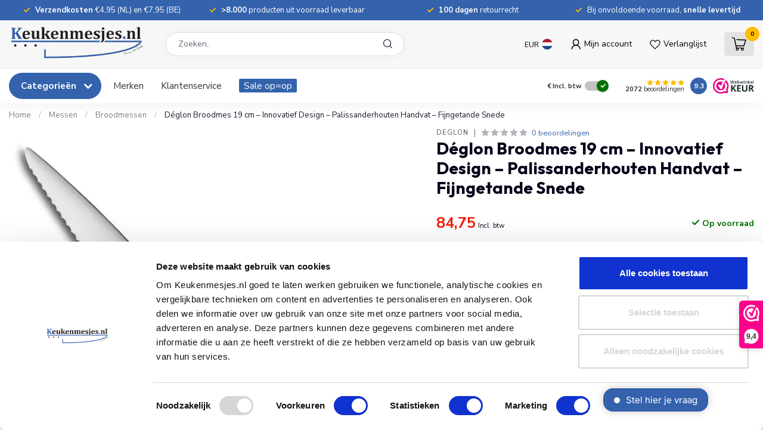

--- FILE ---
content_type: text/html;charset=utf-8
request_url: https://www.keukenmesjes.nl/generatie-y-broodmes-193-cm.html
body_size: 45878
content:
<!DOCTYPE html>
<html lang="nl">
  <head>
<link rel="preconnect" href="https://cdn.webshopapp.com">
<link rel="preconnect" href="https://fonts.googleapis.com">
<link rel="preconnect" href="https://fonts.gstatic.com" crossorigin>
<!--

    Theme Proxima | v1.0.0.1903202301_1_331322
    Theme designed and created by Dyvelopment - We are true e-commerce heroes!

    For custom Lightspeed eCom development or design contact us at www.dyvelopment.com

      _____                  _                                  _   
     |  __ \                | |                                | |  
     | |  | |_   ___   _____| | ___  _ __  _ __ ___   ___ _ __ | |_ 
     | |  | | | | \ \ / / _ \ |/ _ \| '_ \| '_ ` _ \ / _ \ '_ \| __|
     | |__| | |_| |\ V /  __/ | (_) | |_) | | | | | |  __/ | | | |_ 
     |_____/ \__, | \_/ \___|_|\___/| .__/|_| |_| |_|\___|_| |_|\__|
              __/ |                 | |                             
             |___/                  |_|                             
-->


<meta charset="utf-8"/>
<!-- [START] 'blocks/head.rain' -->
<!--

  (c) 2008-2026 Lightspeed Netherlands B.V.
  http://www.lightspeedhq.com
  Generated: 26-01-2026 @ 08:41:34

-->
<link rel="canonical" href="https://www.keukenmesjes.nl/generatie-y-broodmes-193-cm.html"/>
<link rel="alternate" href="https://www.keukenmesjes.nl/index.rss" type="application/rss+xml" title="Nieuwe producten"/>
<meta name="robots" content="noodp,noydir"/>
<meta name="google-site-verification" content="Sqcne9zhlTTC-SxC58XRmzRUIfjA-lS6GwL6_mceJwc"/>
<meta name="google-site-verification" content="8159708c3c1f48a6a53673d2bc9cd9f1"/>
<meta property="og:url" content="https://www.keukenmesjes.nl/generatie-y-broodmes-193-cm.html?source=facebook"/>
<meta property="og:site_name" content="Keukenmesjes.nl"/>
<meta property="og:title" content="Déglon Broodmes 19 cm – Innovatief Design – Palissanderhouten Handvat – Fijngetande Snede"/>
<meta property="og:description" content="Ervaar het Déglon broodmes 19 cm uit de Génération Y-serie. Met innovatief design, palissanderhouten handvat en duurzame fijngetande snede, ideaal voor elke ..."/>
<meta property="og:image" content="https://cdn.webshopapp.com/shops/331322/files/449970670/deglon-deglon-broodmes-19-cm-innovatief-design-pal.jpg"/>
<script src="https://app.dmws.plus/shop-assets/331322/dmws-plus-loader.js?id=1b3670720071d6bcd15fedf2d13bfd48"></script>
<script>
/* DyApps Theme Addons config */
if( !window.dyapps ){ window.dyapps = {}; }
window.dyapps.addons = {
 "enabled": true,
 "created_at": "18-06-2024 15:13:51",
 "settings": {
    "matrix_separator": ",",
    "filterGroupSwatches": [],
    "swatchesForCustomFields": [],
    "plan": {
     "can_variant_group": true,
     "can_stockify": true,
     "can_vat_switcher": true,
     "can_age_popup": false,
     "can_custom_qty": false,
     "can_data01_colors": false
    },
    "advancedVariants": {
     "enabled": false,
     "price_in_dropdown": true,
     "stockify_in_dropdown": true,
     "disable_out_of_stock": true,
     "grid_swatches_container_selector": ".dy-collection-grid-swatch-holder",
     "grid_swatches_position": "left",
     "grid_swatches_max_colors": 4,
     "grid_swatches_enabled": true,
     "variant_status_icon": false,
     "display_type": "select",
     "product_swatches_size": "default",
     "live_pricing": true
    },
    "age_popup": {
     "enabled": false,
     "logo_url": "",
     "image_footer_url": "",
     "text": {
                 
        "nl": {
         "content": "<h3>Bevestig je leeftijd<\/h3><p>Je moet 18 jaar of ouder zijn om deze website te bezoeken.<\/p>",
         "content_no": "<h3>Sorry!<\/h3><p>Je kunt deze website helaas niet bezoeken.<\/p>",
         "button_yes": "Ik ben 18 jaar of ouder",
         "button_no": "Ik ben jonger dan 18",
        }        }
    },
    "stockify": {
     "enabled": false,
     "stock_trigger_type": "outofstock",
     "optin_policy": false,
     "api": "https://my.dyapps.io/api/public/465dc44beb/stockify/subscribe",
     "text": {
                 
        "nl": {
         "email_placeholder": "Jouw e-mailadres",
         "button_trigger": "Geef me een seintje bij voorraad",
         "button_submit": "Houd me op de hoogte!",
         "title": "Laat je e-mailadres achter",
         "desc": "Helaas is dit product momenteel uitverkocht. Laat je e-mailadres achter en we sturen je een e-mail wanneer het product weer beschikbaar is.",
         "bottom_text": "We gebruiken je gegevens alleen voor deze email. Meer info in onze <a href=\"\/service\/privacy-policy\/\" target=\"_blank\">privacy policy<\/a>."
        }        }
    },
    "categoryBanners": {
     "enabled": true,
     "mobile_breakpoint": "576px",
     "category_banner": [],
     "banners": {
             }
    }
 },
 "swatches": {
 "default": {"is_default": true, "type": "multi", "values": {"background-size": "10px 10px", "background-position": "0 0, 0 5px, 5px -5px, -5px 0px", "background-image": "linear-gradient(45deg, rgba(100,100,100,0.3) 25%, transparent 25%),  linear-gradient(-45deg, rgba(100,100,100,0.3) 25%, transparent 25%),  linear-gradient(45deg, transparent 75%, rgba(100,100,100,0.3) 75%),  linear-gradient(-45deg, transparent 75%, rgba(100,100,100,0.3) 75%)"}} ,   }
};
</script>
<script>
src="https://lightspeed.taggrs.cloud/lightspeed-c-series-minified.js" async>
</script>
<script>
(function(w,d,s,l,i){w[l]=w[l]||[];w[l].push({'gtm.start':new Date().getTime(),event:'gtm.js'});var f=d.getElementsByTagName(s)[0],j=d.createElement(s),dl=l!='dataLayer'?'&l='+l:'';j.async=true;j.src='https://sst.keukenmesjes.nl/gtm.js?id='+i+dl;f.parentNode.insertBefore(j,f);})(window,document,'script','dataLayer','GTM-TNCZBS2');
</script>
<!--[if lt IE 9]>
<script src="https://cdn.webshopapp.com/assets/html5shiv.js?2025-02-20"></script>
<![endif]-->
<!-- [END] 'blocks/head.rain' -->

<title>Déglon Broodmes 19 cm – Innovatief Design – Palissanderhouten Handvat – Fijngetande Snede - Keukenmesjes.nl</title>

<meta name="dyapps-addons-enabled" content="true">
<meta name="dyapps-addons-version" content="2022081001">
<meta name="dyapps-theme-name" content="Proxima">
<meta name="dyapps-theme-editor" content="true">

<meta name="description" content="Ervaar het Déglon broodmes 19 cm uit de Génération Y-serie. Met innovatief design, palissanderhouten handvat en duurzame fijngetande snede, ideaal voor elke ..." />
<meta name="keywords" content="Déglon, Déglon, Broodmes, 19, cm, –, Innovatief, Design, –, Palissanderhouten, Handvat, –, Fijngetande, Snede" />

<meta http-equiv="X-UA-Compatible" content="IE=edge">
<meta name="viewport" content="width=device-width, initial-scale=1">

<link rel="shortcut icon" href="https://cdn.webshopapp.com/shops/331322/themes/183782/v/2354074/assets/favicon.ico?20240723210002" type="image/x-icon" />
<link rel="preload" as="image" href="https://cdn.webshopapp.com/shops/331322/themes/183782/v/2351647/assets/logo.png?20240620164111">


	<link rel="preload" as="image" href="https://cdn.webshopapp.com/shops/331322/files/449970670/650x650x2/deglon-broodmes-19-cm-innovatief-design-palissande.jpg">

<script src="https://cdn.webshopapp.com/shops/331322/themes/183782/assets/jquery-1-12-4-min.js?20260119172528" defer></script>
<script>if(navigator.userAgent.indexOf("MSIE ") > -1 || navigator.userAgent.indexOf("Trident/") > -1) { document.write('<script src="https://cdn.webshopapp.com/shops/331322/themes/183782/assets/intersection-observer-polyfill.js?20260119172528">\x3C/script>') }</script>

<style>/*!
 * Bootstrap Reboot v4.6.1 (https://getbootstrap.com/)
 * Copyright 2011-2021 The Bootstrap Authors
 * Copyright 2011-2021 Twitter, Inc.
 * Licensed under MIT (https://github.com/twbs/bootstrap/blob/main/LICENSE)
 * Forked from Normalize.css, licensed MIT (https://github.com/necolas/normalize.css/blob/master/LICENSE.md)
 */*,*::before,*::after{box-sizing:border-box}html{font-family:sans-serif;line-height:1.15;-webkit-text-size-adjust:100%;-webkit-tap-highlight-color:rgba(0,0,0,0)}article,aside,figcaption,figure,footer,header,hgroup,main,nav,section{display:block}body{margin:0;font-family:-apple-system,BlinkMacSystemFont,"Segoe UI",Roboto,"Helvetica Neue",Arial,"Noto Sans","Liberation Sans",sans-serif,"Apple Color Emoji","Segoe UI Emoji","Segoe UI Symbol","Noto Color Emoji";font-size:1rem;font-weight:400;line-height:1.42857143;color:#212529;text-align:left;background-color:#fff}[tabindex="-1"]:focus:not(:focus-visible){outline:0 !important}hr{box-sizing:content-box;height:0;overflow:visible}h1,h2,h3,h4,h5,h6{margin-top:0;margin-bottom:.5rem}p{margin-top:0;margin-bottom:1rem}abbr[title],abbr[data-original-title]{text-decoration:underline;text-decoration:underline dotted;cursor:help;border-bottom:0;text-decoration-skip-ink:none}address{margin-bottom:1rem;font-style:normal;line-height:inherit}ol,ul,dl{margin-top:0;margin-bottom:1rem}ol ol,ul ul,ol ul,ul ol{margin-bottom:0}dt{font-weight:700}dd{margin-bottom:.5rem;margin-left:0}blockquote{margin:0 0 1rem}b,strong{font-weight:bolder}small{font-size:80%}sub,sup{position:relative;font-size:75%;line-height:0;vertical-align:baseline}sub{bottom:-0.25em}sup{top:-0.5em}a{color:#007bff;text-decoration:none;background-color:transparent}a:hover{color:#0056b3;text-decoration:underline}a:not([href]):not([class]){color:inherit;text-decoration:none}a:not([href]):not([class]):hover{color:inherit;text-decoration:none}pre,code,kbd,samp{font-family:SFMono-Regular,Menlo,Monaco,Consolas,"Liberation Mono","Courier New",monospace;font-size:1em}pre{margin-top:0;margin-bottom:1rem;overflow:auto;-ms-overflow-style:scrollbar}figure{margin:0 0 1rem}img{vertical-align:middle;border-style:none}svg{overflow:hidden;vertical-align:middle}table{border-collapse:collapse}caption{padding-top:.75rem;padding-bottom:.75rem;color:#6c757d;text-align:left;caption-side:bottom}th{text-align:inherit;text-align:-webkit-match-parent}label{display:inline-block;margin-bottom:.5rem}button{border-radius:0}button:focus:not(:focus-visible){outline:0}input,button,select,optgroup,textarea{margin:0;font-family:inherit;font-size:inherit;line-height:inherit}button,input{overflow:visible}button,select{text-transform:none}[role=button]{cursor:pointer}select{word-wrap:normal}button,[type=button],[type=reset],[type=submit]{-webkit-appearance:button}button:not(:disabled),[type=button]:not(:disabled),[type=reset]:not(:disabled),[type=submit]:not(:disabled){cursor:pointer}button::-moz-focus-inner,[type=button]::-moz-focus-inner,[type=reset]::-moz-focus-inner,[type=submit]::-moz-focus-inner{padding:0;border-style:none}input[type=radio],input[type=checkbox]{box-sizing:border-box;padding:0}textarea{overflow:auto;resize:vertical}fieldset{min-width:0;padding:0;margin:0;border:0}legend{display:block;width:100%;max-width:100%;padding:0;margin-bottom:.5rem;font-size:1.5rem;line-height:inherit;color:inherit;white-space:normal}progress{vertical-align:baseline}[type=number]::-webkit-inner-spin-button,[type=number]::-webkit-outer-spin-button{height:auto}[type=search]{outline-offset:-2px;-webkit-appearance:none}[type=search]::-webkit-search-decoration{-webkit-appearance:none}::-webkit-file-upload-button{font:inherit;-webkit-appearance:button}output{display:inline-block}summary{display:list-item;cursor:pointer}template{display:none}[hidden]{display:none !important}/*!
 * Bootstrap Grid v4.6.1 (https://getbootstrap.com/)
 * Copyright 2011-2021 The Bootstrap Authors
 * Copyright 2011-2021 Twitter, Inc.
 * Licensed under MIT (https://github.com/twbs/bootstrap/blob/main/LICENSE)
 */html{box-sizing:border-box;-ms-overflow-style:scrollbar}*,*::before,*::after{box-sizing:inherit}.container,.container-fluid,.container-xl,.container-lg,.container-md,.container-sm{width:100%;padding-right:15px;padding-left:15px;margin-right:auto;margin-left:auto}@media(min-width: 576px){.container-sm,.container{max-width:540px}}@media(min-width: 768px){.container-md,.container-sm,.container{max-width:720px}}@media(min-width: 992px){.container-lg,.container-md,.container-sm,.container{max-width:960px}}@media(min-width: 1200px){.container-xl,.container-lg,.container-md,.container-sm,.container{max-width:1140px}}.row{display:flex;flex-wrap:wrap;margin-right:-15px;margin-left:-15px}.no-gutters{margin-right:0;margin-left:0}.no-gutters>.col,.no-gutters>[class*=col-]{padding-right:0;padding-left:0}.col-xl,.col-xl-auto,.col-xl-12,.col-xl-11,.col-xl-10,.col-xl-9,.col-xl-8,.col-xl-7,.col-xl-6,.col-xl-5,.col-xl-4,.col-xl-3,.col-xl-2,.col-xl-1,.col-lg,.col-lg-auto,.col-lg-12,.col-lg-11,.col-lg-10,.col-lg-9,.col-lg-8,.col-lg-7,.col-lg-6,.col-lg-5,.col-lg-4,.col-lg-3,.col-lg-2,.col-lg-1,.col-md,.col-md-auto,.col-md-12,.col-md-11,.col-md-10,.col-md-9,.col-md-8,.col-md-7,.col-md-6,.col-md-5,.col-md-4,.col-md-3,.col-md-2,.col-md-1,.col-sm,.col-sm-auto,.col-sm-12,.col-sm-11,.col-sm-10,.col-sm-9,.col-sm-8,.col-sm-7,.col-sm-6,.col-sm-5,.col-sm-4,.col-sm-3,.col-sm-2,.col-sm-1,.col,.col-auto,.col-12,.col-11,.col-10,.col-9,.col-8,.col-7,.col-6,.col-5,.col-4,.col-3,.col-2,.col-1{position:relative;width:100%;padding-right:15px;padding-left:15px}.col{flex-basis:0;flex-grow:1;max-width:100%}.row-cols-1>*{flex:0 0 100%;max-width:100%}.row-cols-2>*{flex:0 0 50%;max-width:50%}.row-cols-3>*{flex:0 0 33.3333333333%;max-width:33.3333333333%}.row-cols-4>*{flex:0 0 25%;max-width:25%}.row-cols-5>*{flex:0 0 20%;max-width:20%}.row-cols-6>*{flex:0 0 16.6666666667%;max-width:16.6666666667%}.col-auto{flex:0 0 auto;width:auto;max-width:100%}.col-1{flex:0 0 8.33333333%;max-width:8.33333333%}.col-2{flex:0 0 16.66666667%;max-width:16.66666667%}.col-3{flex:0 0 25%;max-width:25%}.col-4{flex:0 0 33.33333333%;max-width:33.33333333%}.col-5{flex:0 0 41.66666667%;max-width:41.66666667%}.col-6{flex:0 0 50%;max-width:50%}.col-7{flex:0 0 58.33333333%;max-width:58.33333333%}.col-8{flex:0 0 66.66666667%;max-width:66.66666667%}.col-9{flex:0 0 75%;max-width:75%}.col-10{flex:0 0 83.33333333%;max-width:83.33333333%}.col-11{flex:0 0 91.66666667%;max-width:91.66666667%}.col-12{flex:0 0 100%;max-width:100%}.order-first{order:-1}.order-last{order:13}.order-0{order:0}.order-1{order:1}.order-2{order:2}.order-3{order:3}.order-4{order:4}.order-5{order:5}.order-6{order:6}.order-7{order:7}.order-8{order:8}.order-9{order:9}.order-10{order:10}.order-11{order:11}.order-12{order:12}.offset-1{margin-left:8.33333333%}.offset-2{margin-left:16.66666667%}.offset-3{margin-left:25%}.offset-4{margin-left:33.33333333%}.offset-5{margin-left:41.66666667%}.offset-6{margin-left:50%}.offset-7{margin-left:58.33333333%}.offset-8{margin-left:66.66666667%}.offset-9{margin-left:75%}.offset-10{margin-left:83.33333333%}.offset-11{margin-left:91.66666667%}@media(min-width: 576px){.col-sm{flex-basis:0;flex-grow:1;max-width:100%}.row-cols-sm-1>*{flex:0 0 100%;max-width:100%}.row-cols-sm-2>*{flex:0 0 50%;max-width:50%}.row-cols-sm-3>*{flex:0 0 33.3333333333%;max-width:33.3333333333%}.row-cols-sm-4>*{flex:0 0 25%;max-width:25%}.row-cols-sm-5>*{flex:0 0 20%;max-width:20%}.row-cols-sm-6>*{flex:0 0 16.6666666667%;max-width:16.6666666667%}.col-sm-auto{flex:0 0 auto;width:auto;max-width:100%}.col-sm-1{flex:0 0 8.33333333%;max-width:8.33333333%}.col-sm-2{flex:0 0 16.66666667%;max-width:16.66666667%}.col-sm-3{flex:0 0 25%;max-width:25%}.col-sm-4{flex:0 0 33.33333333%;max-width:33.33333333%}.col-sm-5{flex:0 0 41.66666667%;max-width:41.66666667%}.col-sm-6{flex:0 0 50%;max-width:50%}.col-sm-7{flex:0 0 58.33333333%;max-width:58.33333333%}.col-sm-8{flex:0 0 66.66666667%;max-width:66.66666667%}.col-sm-9{flex:0 0 75%;max-width:75%}.col-sm-10{flex:0 0 83.33333333%;max-width:83.33333333%}.col-sm-11{flex:0 0 91.66666667%;max-width:91.66666667%}.col-sm-12{flex:0 0 100%;max-width:100%}.order-sm-first{order:-1}.order-sm-last{order:13}.order-sm-0{order:0}.order-sm-1{order:1}.order-sm-2{order:2}.order-sm-3{order:3}.order-sm-4{order:4}.order-sm-5{order:5}.order-sm-6{order:6}.order-sm-7{order:7}.order-sm-8{order:8}.order-sm-9{order:9}.order-sm-10{order:10}.order-sm-11{order:11}.order-sm-12{order:12}.offset-sm-0{margin-left:0}.offset-sm-1{margin-left:8.33333333%}.offset-sm-2{margin-left:16.66666667%}.offset-sm-3{margin-left:25%}.offset-sm-4{margin-left:33.33333333%}.offset-sm-5{margin-left:41.66666667%}.offset-sm-6{margin-left:50%}.offset-sm-7{margin-left:58.33333333%}.offset-sm-8{margin-left:66.66666667%}.offset-sm-9{margin-left:75%}.offset-sm-10{margin-left:83.33333333%}.offset-sm-11{margin-left:91.66666667%}}@media(min-width: 768px){.col-md{flex-basis:0;flex-grow:1;max-width:100%}.row-cols-md-1>*{flex:0 0 100%;max-width:100%}.row-cols-md-2>*{flex:0 0 50%;max-width:50%}.row-cols-md-3>*{flex:0 0 33.3333333333%;max-width:33.3333333333%}.row-cols-md-4>*{flex:0 0 25%;max-width:25%}.row-cols-md-5>*{flex:0 0 20%;max-width:20%}.row-cols-md-6>*{flex:0 0 16.6666666667%;max-width:16.6666666667%}.col-md-auto{flex:0 0 auto;width:auto;max-width:100%}.col-md-1{flex:0 0 8.33333333%;max-width:8.33333333%}.col-md-2{flex:0 0 16.66666667%;max-width:16.66666667%}.col-md-3{flex:0 0 25%;max-width:25%}.col-md-4{flex:0 0 33.33333333%;max-width:33.33333333%}.col-md-5{flex:0 0 41.66666667%;max-width:41.66666667%}.col-md-6{flex:0 0 50%;max-width:50%}.col-md-7{flex:0 0 58.33333333%;max-width:58.33333333%}.col-md-8{flex:0 0 66.66666667%;max-width:66.66666667%}.col-md-9{flex:0 0 75%;max-width:75%}.col-md-10{flex:0 0 83.33333333%;max-width:83.33333333%}.col-md-11{flex:0 0 91.66666667%;max-width:91.66666667%}.col-md-12{flex:0 0 100%;max-width:100%}.order-md-first{order:-1}.order-md-last{order:13}.order-md-0{order:0}.order-md-1{order:1}.order-md-2{order:2}.order-md-3{order:3}.order-md-4{order:4}.order-md-5{order:5}.order-md-6{order:6}.order-md-7{order:7}.order-md-8{order:8}.order-md-9{order:9}.order-md-10{order:10}.order-md-11{order:11}.order-md-12{order:12}.offset-md-0{margin-left:0}.offset-md-1{margin-left:8.33333333%}.offset-md-2{margin-left:16.66666667%}.offset-md-3{margin-left:25%}.offset-md-4{margin-left:33.33333333%}.offset-md-5{margin-left:41.66666667%}.offset-md-6{margin-left:50%}.offset-md-7{margin-left:58.33333333%}.offset-md-8{margin-left:66.66666667%}.offset-md-9{margin-left:75%}.offset-md-10{margin-left:83.33333333%}.offset-md-11{margin-left:91.66666667%}}@media(min-width: 992px){.col-lg{flex-basis:0;flex-grow:1;max-width:100%}.row-cols-lg-1>*{flex:0 0 100%;max-width:100%}.row-cols-lg-2>*{flex:0 0 50%;max-width:50%}.row-cols-lg-3>*{flex:0 0 33.3333333333%;max-width:33.3333333333%}.row-cols-lg-4>*{flex:0 0 25%;max-width:25%}.row-cols-lg-5>*{flex:0 0 20%;max-width:20%}.row-cols-lg-6>*{flex:0 0 16.6666666667%;max-width:16.6666666667%}.col-lg-auto{flex:0 0 auto;width:auto;max-width:100%}.col-lg-1{flex:0 0 8.33333333%;max-width:8.33333333%}.col-lg-2{flex:0 0 16.66666667%;max-width:16.66666667%}.col-lg-3{flex:0 0 25%;max-width:25%}.col-lg-4{flex:0 0 33.33333333%;max-width:33.33333333%}.col-lg-5{flex:0 0 41.66666667%;max-width:41.66666667%}.col-lg-6{flex:0 0 50%;max-width:50%}.col-lg-7{flex:0 0 58.33333333%;max-width:58.33333333%}.col-lg-8{flex:0 0 66.66666667%;max-width:66.66666667%}.col-lg-9{flex:0 0 75%;max-width:75%}.col-lg-10{flex:0 0 83.33333333%;max-width:83.33333333%}.col-lg-11{flex:0 0 91.66666667%;max-width:91.66666667%}.col-lg-12{flex:0 0 100%;max-width:100%}.order-lg-first{order:-1}.order-lg-last{order:13}.order-lg-0{order:0}.order-lg-1{order:1}.order-lg-2{order:2}.order-lg-3{order:3}.order-lg-4{order:4}.order-lg-5{order:5}.order-lg-6{order:6}.order-lg-7{order:7}.order-lg-8{order:8}.order-lg-9{order:9}.order-lg-10{order:10}.order-lg-11{order:11}.order-lg-12{order:12}.offset-lg-0{margin-left:0}.offset-lg-1{margin-left:8.33333333%}.offset-lg-2{margin-left:16.66666667%}.offset-lg-3{margin-left:25%}.offset-lg-4{margin-left:33.33333333%}.offset-lg-5{margin-left:41.66666667%}.offset-lg-6{margin-left:50%}.offset-lg-7{margin-left:58.33333333%}.offset-lg-8{margin-left:66.66666667%}.offset-lg-9{margin-left:75%}.offset-lg-10{margin-left:83.33333333%}.offset-lg-11{margin-left:91.66666667%}}@media(min-width: 1200px){.col-xl{flex-basis:0;flex-grow:1;max-width:100%}.row-cols-xl-1>*{flex:0 0 100%;max-width:100%}.row-cols-xl-2>*{flex:0 0 50%;max-width:50%}.row-cols-xl-3>*{flex:0 0 33.3333333333%;max-width:33.3333333333%}.row-cols-xl-4>*{flex:0 0 25%;max-width:25%}.row-cols-xl-5>*{flex:0 0 20%;max-width:20%}.row-cols-xl-6>*{flex:0 0 16.6666666667%;max-width:16.6666666667%}.col-xl-auto{flex:0 0 auto;width:auto;max-width:100%}.col-xl-1{flex:0 0 8.33333333%;max-width:8.33333333%}.col-xl-2{flex:0 0 16.66666667%;max-width:16.66666667%}.col-xl-3{flex:0 0 25%;max-width:25%}.col-xl-4{flex:0 0 33.33333333%;max-width:33.33333333%}.col-xl-5{flex:0 0 41.66666667%;max-width:41.66666667%}.col-xl-6{flex:0 0 50%;max-width:50%}.col-xl-7{flex:0 0 58.33333333%;max-width:58.33333333%}.col-xl-8{flex:0 0 66.66666667%;max-width:66.66666667%}.col-xl-9{flex:0 0 75%;max-width:75%}.col-xl-10{flex:0 0 83.33333333%;max-width:83.33333333%}.col-xl-11{flex:0 0 91.66666667%;max-width:91.66666667%}.col-xl-12{flex:0 0 100%;max-width:100%}.order-xl-first{order:-1}.order-xl-last{order:13}.order-xl-0{order:0}.order-xl-1{order:1}.order-xl-2{order:2}.order-xl-3{order:3}.order-xl-4{order:4}.order-xl-5{order:5}.order-xl-6{order:6}.order-xl-7{order:7}.order-xl-8{order:8}.order-xl-9{order:9}.order-xl-10{order:10}.order-xl-11{order:11}.order-xl-12{order:12}.offset-xl-0{margin-left:0}.offset-xl-1{margin-left:8.33333333%}.offset-xl-2{margin-left:16.66666667%}.offset-xl-3{margin-left:25%}.offset-xl-4{margin-left:33.33333333%}.offset-xl-5{margin-left:41.66666667%}.offset-xl-6{margin-left:50%}.offset-xl-7{margin-left:58.33333333%}.offset-xl-8{margin-left:66.66666667%}.offset-xl-9{margin-left:75%}.offset-xl-10{margin-left:83.33333333%}.offset-xl-11{margin-left:91.66666667%}}.d-none{display:none !important}.d-inline{display:inline !important}.d-inline-block{display:inline-block !important}.d-block{display:block !important}.d-table{display:table !important}.d-table-row{display:table-row !important}.d-table-cell{display:table-cell !important}.d-flex{display:flex !important}.d-inline-flex{display:inline-flex !important}@media(min-width: 576px){.d-sm-none{display:none !important}.d-sm-inline{display:inline !important}.d-sm-inline-block{display:inline-block !important}.d-sm-block{display:block !important}.d-sm-table{display:table !important}.d-sm-table-row{display:table-row !important}.d-sm-table-cell{display:table-cell !important}.d-sm-flex{display:flex !important}.d-sm-inline-flex{display:inline-flex !important}}@media(min-width: 768px){.d-md-none{display:none !important}.d-md-inline{display:inline !important}.d-md-inline-block{display:inline-block !important}.d-md-block{display:block !important}.d-md-table{display:table !important}.d-md-table-row{display:table-row !important}.d-md-table-cell{display:table-cell !important}.d-md-flex{display:flex !important}.d-md-inline-flex{display:inline-flex !important}}@media(min-width: 992px){.d-lg-none{display:none !important}.d-lg-inline{display:inline !important}.d-lg-inline-block{display:inline-block !important}.d-lg-block{display:block !important}.d-lg-table{display:table !important}.d-lg-table-row{display:table-row !important}.d-lg-table-cell{display:table-cell !important}.d-lg-flex{display:flex !important}.d-lg-inline-flex{display:inline-flex !important}}@media(min-width: 1200px){.d-xl-none{display:none !important}.d-xl-inline{display:inline !important}.d-xl-inline-block{display:inline-block !important}.d-xl-block{display:block !important}.d-xl-table{display:table !important}.d-xl-table-row{display:table-row !important}.d-xl-table-cell{display:table-cell !important}.d-xl-flex{display:flex !important}.d-xl-inline-flex{display:inline-flex !important}}@media print{.d-print-none{display:none !important}.d-print-inline{display:inline !important}.d-print-inline-block{display:inline-block !important}.d-print-block{display:block !important}.d-print-table{display:table !important}.d-print-table-row{display:table-row !important}.d-print-table-cell{display:table-cell !important}.d-print-flex{display:flex !important}.d-print-inline-flex{display:inline-flex !important}}.flex-row{flex-direction:row !important}.flex-column{flex-direction:column !important}.flex-row-reverse{flex-direction:row-reverse !important}.flex-column-reverse{flex-direction:column-reverse !important}.flex-wrap{flex-wrap:wrap !important}.flex-nowrap{flex-wrap:nowrap !important}.flex-wrap-reverse{flex-wrap:wrap-reverse !important}.flex-fill{flex:1 1 auto !important}.flex-grow-0{flex-grow:0 !important}.flex-grow-1{flex-grow:1 !important}.flex-shrink-0{flex-shrink:0 !important}.flex-shrink-1{flex-shrink:1 !important}.justify-content-start{justify-content:flex-start !important}.justify-content-end{justify-content:flex-end !important}.justify-content-center{justify-content:center !important}.justify-content-between{justify-content:space-between !important}.justify-content-around{justify-content:space-around !important}.align-items-start{align-items:flex-start !important}.align-items-end{align-items:flex-end !important}.align-items-center{align-items:center !important}.align-items-baseline{align-items:baseline !important}.align-items-stretch{align-items:stretch !important}.align-content-start{align-content:flex-start !important}.align-content-end{align-content:flex-end !important}.align-content-center{align-content:center !important}.align-content-between{align-content:space-between !important}.align-content-around{align-content:space-around !important}.align-content-stretch{align-content:stretch !important}.align-self-auto{align-self:auto !important}.align-self-start{align-self:flex-start !important}.align-self-end{align-self:flex-end !important}.align-self-center{align-self:center !important}.align-self-baseline{align-self:baseline !important}.align-self-stretch{align-self:stretch !important}@media(min-width: 576px){.flex-sm-row{flex-direction:row !important}.flex-sm-column{flex-direction:column !important}.flex-sm-row-reverse{flex-direction:row-reverse !important}.flex-sm-column-reverse{flex-direction:column-reverse !important}.flex-sm-wrap{flex-wrap:wrap !important}.flex-sm-nowrap{flex-wrap:nowrap !important}.flex-sm-wrap-reverse{flex-wrap:wrap-reverse !important}.flex-sm-fill{flex:1 1 auto !important}.flex-sm-grow-0{flex-grow:0 !important}.flex-sm-grow-1{flex-grow:1 !important}.flex-sm-shrink-0{flex-shrink:0 !important}.flex-sm-shrink-1{flex-shrink:1 !important}.justify-content-sm-start{justify-content:flex-start !important}.justify-content-sm-end{justify-content:flex-end !important}.justify-content-sm-center{justify-content:center !important}.justify-content-sm-between{justify-content:space-between !important}.justify-content-sm-around{justify-content:space-around !important}.align-items-sm-start{align-items:flex-start !important}.align-items-sm-end{align-items:flex-end !important}.align-items-sm-center{align-items:center !important}.align-items-sm-baseline{align-items:baseline !important}.align-items-sm-stretch{align-items:stretch !important}.align-content-sm-start{align-content:flex-start !important}.align-content-sm-end{align-content:flex-end !important}.align-content-sm-center{align-content:center !important}.align-content-sm-between{align-content:space-between !important}.align-content-sm-around{align-content:space-around !important}.align-content-sm-stretch{align-content:stretch !important}.align-self-sm-auto{align-self:auto !important}.align-self-sm-start{align-self:flex-start !important}.align-self-sm-end{align-self:flex-end !important}.align-self-sm-center{align-self:center !important}.align-self-sm-baseline{align-self:baseline !important}.align-self-sm-stretch{align-self:stretch !important}}@media(min-width: 768px){.flex-md-row{flex-direction:row !important}.flex-md-column{flex-direction:column !important}.flex-md-row-reverse{flex-direction:row-reverse !important}.flex-md-column-reverse{flex-direction:column-reverse !important}.flex-md-wrap{flex-wrap:wrap !important}.flex-md-nowrap{flex-wrap:nowrap !important}.flex-md-wrap-reverse{flex-wrap:wrap-reverse !important}.flex-md-fill{flex:1 1 auto !important}.flex-md-grow-0{flex-grow:0 !important}.flex-md-grow-1{flex-grow:1 !important}.flex-md-shrink-0{flex-shrink:0 !important}.flex-md-shrink-1{flex-shrink:1 !important}.justify-content-md-start{justify-content:flex-start !important}.justify-content-md-end{justify-content:flex-end !important}.justify-content-md-center{justify-content:center !important}.justify-content-md-between{justify-content:space-between !important}.justify-content-md-around{justify-content:space-around !important}.align-items-md-start{align-items:flex-start !important}.align-items-md-end{align-items:flex-end !important}.align-items-md-center{align-items:center !important}.align-items-md-baseline{align-items:baseline !important}.align-items-md-stretch{align-items:stretch !important}.align-content-md-start{align-content:flex-start !important}.align-content-md-end{align-content:flex-end !important}.align-content-md-center{align-content:center !important}.align-content-md-between{align-content:space-between !important}.align-content-md-around{align-content:space-around !important}.align-content-md-stretch{align-content:stretch !important}.align-self-md-auto{align-self:auto !important}.align-self-md-start{align-self:flex-start !important}.align-self-md-end{align-self:flex-end !important}.align-self-md-center{align-self:center !important}.align-self-md-baseline{align-self:baseline !important}.align-self-md-stretch{align-self:stretch !important}}@media(min-width: 992px){.flex-lg-row{flex-direction:row !important}.flex-lg-column{flex-direction:column !important}.flex-lg-row-reverse{flex-direction:row-reverse !important}.flex-lg-column-reverse{flex-direction:column-reverse !important}.flex-lg-wrap{flex-wrap:wrap !important}.flex-lg-nowrap{flex-wrap:nowrap !important}.flex-lg-wrap-reverse{flex-wrap:wrap-reverse !important}.flex-lg-fill{flex:1 1 auto !important}.flex-lg-grow-0{flex-grow:0 !important}.flex-lg-grow-1{flex-grow:1 !important}.flex-lg-shrink-0{flex-shrink:0 !important}.flex-lg-shrink-1{flex-shrink:1 !important}.justify-content-lg-start{justify-content:flex-start !important}.justify-content-lg-end{justify-content:flex-end !important}.justify-content-lg-center{justify-content:center !important}.justify-content-lg-between{justify-content:space-between !important}.justify-content-lg-around{justify-content:space-around !important}.align-items-lg-start{align-items:flex-start !important}.align-items-lg-end{align-items:flex-end !important}.align-items-lg-center{align-items:center !important}.align-items-lg-baseline{align-items:baseline !important}.align-items-lg-stretch{align-items:stretch !important}.align-content-lg-start{align-content:flex-start !important}.align-content-lg-end{align-content:flex-end !important}.align-content-lg-center{align-content:center !important}.align-content-lg-between{align-content:space-between !important}.align-content-lg-around{align-content:space-around !important}.align-content-lg-stretch{align-content:stretch !important}.align-self-lg-auto{align-self:auto !important}.align-self-lg-start{align-self:flex-start !important}.align-self-lg-end{align-self:flex-end !important}.align-self-lg-center{align-self:center !important}.align-self-lg-baseline{align-self:baseline !important}.align-self-lg-stretch{align-self:stretch !important}}@media(min-width: 1200px){.flex-xl-row{flex-direction:row !important}.flex-xl-column{flex-direction:column !important}.flex-xl-row-reverse{flex-direction:row-reverse !important}.flex-xl-column-reverse{flex-direction:column-reverse !important}.flex-xl-wrap{flex-wrap:wrap !important}.flex-xl-nowrap{flex-wrap:nowrap !important}.flex-xl-wrap-reverse{flex-wrap:wrap-reverse !important}.flex-xl-fill{flex:1 1 auto !important}.flex-xl-grow-0{flex-grow:0 !important}.flex-xl-grow-1{flex-grow:1 !important}.flex-xl-shrink-0{flex-shrink:0 !important}.flex-xl-shrink-1{flex-shrink:1 !important}.justify-content-xl-start{justify-content:flex-start !important}.justify-content-xl-end{justify-content:flex-end !important}.justify-content-xl-center{justify-content:center !important}.justify-content-xl-between{justify-content:space-between !important}.justify-content-xl-around{justify-content:space-around !important}.align-items-xl-start{align-items:flex-start !important}.align-items-xl-end{align-items:flex-end !important}.align-items-xl-center{align-items:center !important}.align-items-xl-baseline{align-items:baseline !important}.align-items-xl-stretch{align-items:stretch !important}.align-content-xl-start{align-content:flex-start !important}.align-content-xl-end{align-content:flex-end !important}.align-content-xl-center{align-content:center !important}.align-content-xl-between{align-content:space-between !important}.align-content-xl-around{align-content:space-around !important}.align-content-xl-stretch{align-content:stretch !important}.align-self-xl-auto{align-self:auto !important}.align-self-xl-start{align-self:flex-start !important}.align-self-xl-end{align-self:flex-end !important}.align-self-xl-center{align-self:center !important}.align-self-xl-baseline{align-self:baseline !important}.align-self-xl-stretch{align-self:stretch !important}}.m-0{margin:0 !important}.mt-0,.my-0{margin-top:0 !important}.mr-0,.mx-0{margin-right:0 !important}.mb-0,.my-0{margin-bottom:0 !important}.ml-0,.mx-0{margin-left:0 !important}.m-1{margin:5px !important}.mt-1,.my-1{margin-top:5px !important}.mr-1,.mx-1{margin-right:5px !important}.mb-1,.my-1{margin-bottom:5px !important}.ml-1,.mx-1{margin-left:5px !important}.m-2{margin:10px !important}.mt-2,.my-2{margin-top:10px !important}.mr-2,.mx-2{margin-right:10px !important}.mb-2,.my-2{margin-bottom:10px !important}.ml-2,.mx-2{margin-left:10px !important}.m-3{margin:15px !important}.mt-3,.my-3{margin-top:15px !important}.mr-3,.mx-3{margin-right:15px !important}.mb-3,.my-3{margin-bottom:15px !important}.ml-3,.mx-3{margin-left:15px !important}.m-4{margin:30px !important}.mt-4,.my-4{margin-top:30px !important}.mr-4,.mx-4{margin-right:30px !important}.mb-4,.my-4{margin-bottom:30px !important}.ml-4,.mx-4{margin-left:30px !important}.m-5{margin:50px !important}.mt-5,.my-5{margin-top:50px !important}.mr-5,.mx-5{margin-right:50px !important}.mb-5,.my-5{margin-bottom:50px !important}.ml-5,.mx-5{margin-left:50px !important}.m-6{margin:80px !important}.mt-6,.my-6{margin-top:80px !important}.mr-6,.mx-6{margin-right:80px !important}.mb-6,.my-6{margin-bottom:80px !important}.ml-6,.mx-6{margin-left:80px !important}.p-0{padding:0 !important}.pt-0,.py-0{padding-top:0 !important}.pr-0,.px-0{padding-right:0 !important}.pb-0,.py-0{padding-bottom:0 !important}.pl-0,.px-0{padding-left:0 !important}.p-1{padding:5px !important}.pt-1,.py-1{padding-top:5px !important}.pr-1,.px-1{padding-right:5px !important}.pb-1,.py-1{padding-bottom:5px !important}.pl-1,.px-1{padding-left:5px !important}.p-2{padding:10px !important}.pt-2,.py-2{padding-top:10px !important}.pr-2,.px-2{padding-right:10px !important}.pb-2,.py-2{padding-bottom:10px !important}.pl-2,.px-2{padding-left:10px !important}.p-3{padding:15px !important}.pt-3,.py-3{padding-top:15px !important}.pr-3,.px-3{padding-right:15px !important}.pb-3,.py-3{padding-bottom:15px !important}.pl-3,.px-3{padding-left:15px !important}.p-4{padding:30px !important}.pt-4,.py-4{padding-top:30px !important}.pr-4,.px-4{padding-right:30px !important}.pb-4,.py-4{padding-bottom:30px !important}.pl-4,.px-4{padding-left:30px !important}.p-5{padding:50px !important}.pt-5,.py-5{padding-top:50px !important}.pr-5,.px-5{padding-right:50px !important}.pb-5,.py-5{padding-bottom:50px !important}.pl-5,.px-5{padding-left:50px !important}.p-6{padding:80px !important}.pt-6,.py-6{padding-top:80px !important}.pr-6,.px-6{padding-right:80px !important}.pb-6,.py-6{padding-bottom:80px !important}.pl-6,.px-6{padding-left:80px !important}.m-n1{margin:-5px !important}.mt-n1,.my-n1{margin-top:-5px !important}.mr-n1,.mx-n1{margin-right:-5px !important}.mb-n1,.my-n1{margin-bottom:-5px !important}.ml-n1,.mx-n1{margin-left:-5px !important}.m-n2{margin:-10px !important}.mt-n2,.my-n2{margin-top:-10px !important}.mr-n2,.mx-n2{margin-right:-10px !important}.mb-n2,.my-n2{margin-bottom:-10px !important}.ml-n2,.mx-n2{margin-left:-10px !important}.m-n3{margin:-15px !important}.mt-n3,.my-n3{margin-top:-15px !important}.mr-n3,.mx-n3{margin-right:-15px !important}.mb-n3,.my-n3{margin-bottom:-15px !important}.ml-n3,.mx-n3{margin-left:-15px !important}.m-n4{margin:-30px !important}.mt-n4,.my-n4{margin-top:-30px !important}.mr-n4,.mx-n4{margin-right:-30px !important}.mb-n4,.my-n4{margin-bottom:-30px !important}.ml-n4,.mx-n4{margin-left:-30px !important}.m-n5{margin:-50px !important}.mt-n5,.my-n5{margin-top:-50px !important}.mr-n5,.mx-n5{margin-right:-50px !important}.mb-n5,.my-n5{margin-bottom:-50px !important}.ml-n5,.mx-n5{margin-left:-50px !important}.m-n6{margin:-80px !important}.mt-n6,.my-n6{margin-top:-80px !important}.mr-n6,.mx-n6{margin-right:-80px !important}.mb-n6,.my-n6{margin-bottom:-80px !important}.ml-n6,.mx-n6{margin-left:-80px !important}.m-auto{margin:auto !important}.mt-auto,.my-auto{margin-top:auto !important}.mr-auto,.mx-auto{margin-right:auto !important}.mb-auto,.my-auto{margin-bottom:auto !important}.ml-auto,.mx-auto{margin-left:auto !important}@media(min-width: 576px){.m-sm-0{margin:0 !important}.mt-sm-0,.my-sm-0{margin-top:0 !important}.mr-sm-0,.mx-sm-0{margin-right:0 !important}.mb-sm-0,.my-sm-0{margin-bottom:0 !important}.ml-sm-0,.mx-sm-0{margin-left:0 !important}.m-sm-1{margin:5px !important}.mt-sm-1,.my-sm-1{margin-top:5px !important}.mr-sm-1,.mx-sm-1{margin-right:5px !important}.mb-sm-1,.my-sm-1{margin-bottom:5px !important}.ml-sm-1,.mx-sm-1{margin-left:5px !important}.m-sm-2{margin:10px !important}.mt-sm-2,.my-sm-2{margin-top:10px !important}.mr-sm-2,.mx-sm-2{margin-right:10px !important}.mb-sm-2,.my-sm-2{margin-bottom:10px !important}.ml-sm-2,.mx-sm-2{margin-left:10px !important}.m-sm-3{margin:15px !important}.mt-sm-3,.my-sm-3{margin-top:15px !important}.mr-sm-3,.mx-sm-3{margin-right:15px !important}.mb-sm-3,.my-sm-3{margin-bottom:15px !important}.ml-sm-3,.mx-sm-3{margin-left:15px !important}.m-sm-4{margin:30px !important}.mt-sm-4,.my-sm-4{margin-top:30px !important}.mr-sm-4,.mx-sm-4{margin-right:30px !important}.mb-sm-4,.my-sm-4{margin-bottom:30px !important}.ml-sm-4,.mx-sm-4{margin-left:30px !important}.m-sm-5{margin:50px !important}.mt-sm-5,.my-sm-5{margin-top:50px !important}.mr-sm-5,.mx-sm-5{margin-right:50px !important}.mb-sm-5,.my-sm-5{margin-bottom:50px !important}.ml-sm-5,.mx-sm-5{margin-left:50px !important}.m-sm-6{margin:80px !important}.mt-sm-6,.my-sm-6{margin-top:80px !important}.mr-sm-6,.mx-sm-6{margin-right:80px !important}.mb-sm-6,.my-sm-6{margin-bottom:80px !important}.ml-sm-6,.mx-sm-6{margin-left:80px !important}.p-sm-0{padding:0 !important}.pt-sm-0,.py-sm-0{padding-top:0 !important}.pr-sm-0,.px-sm-0{padding-right:0 !important}.pb-sm-0,.py-sm-0{padding-bottom:0 !important}.pl-sm-0,.px-sm-0{padding-left:0 !important}.p-sm-1{padding:5px !important}.pt-sm-1,.py-sm-1{padding-top:5px !important}.pr-sm-1,.px-sm-1{padding-right:5px !important}.pb-sm-1,.py-sm-1{padding-bottom:5px !important}.pl-sm-1,.px-sm-1{padding-left:5px !important}.p-sm-2{padding:10px !important}.pt-sm-2,.py-sm-2{padding-top:10px !important}.pr-sm-2,.px-sm-2{padding-right:10px !important}.pb-sm-2,.py-sm-2{padding-bottom:10px !important}.pl-sm-2,.px-sm-2{padding-left:10px !important}.p-sm-3{padding:15px !important}.pt-sm-3,.py-sm-3{padding-top:15px !important}.pr-sm-3,.px-sm-3{padding-right:15px !important}.pb-sm-3,.py-sm-3{padding-bottom:15px !important}.pl-sm-3,.px-sm-3{padding-left:15px !important}.p-sm-4{padding:30px !important}.pt-sm-4,.py-sm-4{padding-top:30px !important}.pr-sm-4,.px-sm-4{padding-right:30px !important}.pb-sm-4,.py-sm-4{padding-bottom:30px !important}.pl-sm-4,.px-sm-4{padding-left:30px !important}.p-sm-5{padding:50px !important}.pt-sm-5,.py-sm-5{padding-top:50px !important}.pr-sm-5,.px-sm-5{padding-right:50px !important}.pb-sm-5,.py-sm-5{padding-bottom:50px !important}.pl-sm-5,.px-sm-5{padding-left:50px !important}.p-sm-6{padding:80px !important}.pt-sm-6,.py-sm-6{padding-top:80px !important}.pr-sm-6,.px-sm-6{padding-right:80px !important}.pb-sm-6,.py-sm-6{padding-bottom:80px !important}.pl-sm-6,.px-sm-6{padding-left:80px !important}.m-sm-n1{margin:-5px !important}.mt-sm-n1,.my-sm-n1{margin-top:-5px !important}.mr-sm-n1,.mx-sm-n1{margin-right:-5px !important}.mb-sm-n1,.my-sm-n1{margin-bottom:-5px !important}.ml-sm-n1,.mx-sm-n1{margin-left:-5px !important}.m-sm-n2{margin:-10px !important}.mt-sm-n2,.my-sm-n2{margin-top:-10px !important}.mr-sm-n2,.mx-sm-n2{margin-right:-10px !important}.mb-sm-n2,.my-sm-n2{margin-bottom:-10px !important}.ml-sm-n2,.mx-sm-n2{margin-left:-10px !important}.m-sm-n3{margin:-15px !important}.mt-sm-n3,.my-sm-n3{margin-top:-15px !important}.mr-sm-n3,.mx-sm-n3{margin-right:-15px !important}.mb-sm-n3,.my-sm-n3{margin-bottom:-15px !important}.ml-sm-n3,.mx-sm-n3{margin-left:-15px !important}.m-sm-n4{margin:-30px !important}.mt-sm-n4,.my-sm-n4{margin-top:-30px !important}.mr-sm-n4,.mx-sm-n4{margin-right:-30px !important}.mb-sm-n4,.my-sm-n4{margin-bottom:-30px !important}.ml-sm-n4,.mx-sm-n4{margin-left:-30px !important}.m-sm-n5{margin:-50px !important}.mt-sm-n5,.my-sm-n5{margin-top:-50px !important}.mr-sm-n5,.mx-sm-n5{margin-right:-50px !important}.mb-sm-n5,.my-sm-n5{margin-bottom:-50px !important}.ml-sm-n5,.mx-sm-n5{margin-left:-50px !important}.m-sm-n6{margin:-80px !important}.mt-sm-n6,.my-sm-n6{margin-top:-80px !important}.mr-sm-n6,.mx-sm-n6{margin-right:-80px !important}.mb-sm-n6,.my-sm-n6{margin-bottom:-80px !important}.ml-sm-n6,.mx-sm-n6{margin-left:-80px !important}.m-sm-auto{margin:auto !important}.mt-sm-auto,.my-sm-auto{margin-top:auto !important}.mr-sm-auto,.mx-sm-auto{margin-right:auto !important}.mb-sm-auto,.my-sm-auto{margin-bottom:auto !important}.ml-sm-auto,.mx-sm-auto{margin-left:auto !important}}@media(min-width: 768px){.m-md-0{margin:0 !important}.mt-md-0,.my-md-0{margin-top:0 !important}.mr-md-0,.mx-md-0{margin-right:0 !important}.mb-md-0,.my-md-0{margin-bottom:0 !important}.ml-md-0,.mx-md-0{margin-left:0 !important}.m-md-1{margin:5px !important}.mt-md-1,.my-md-1{margin-top:5px !important}.mr-md-1,.mx-md-1{margin-right:5px !important}.mb-md-1,.my-md-1{margin-bottom:5px !important}.ml-md-1,.mx-md-1{margin-left:5px !important}.m-md-2{margin:10px !important}.mt-md-2,.my-md-2{margin-top:10px !important}.mr-md-2,.mx-md-2{margin-right:10px !important}.mb-md-2,.my-md-2{margin-bottom:10px !important}.ml-md-2,.mx-md-2{margin-left:10px !important}.m-md-3{margin:15px !important}.mt-md-3,.my-md-3{margin-top:15px !important}.mr-md-3,.mx-md-3{margin-right:15px !important}.mb-md-3,.my-md-3{margin-bottom:15px !important}.ml-md-3,.mx-md-3{margin-left:15px !important}.m-md-4{margin:30px !important}.mt-md-4,.my-md-4{margin-top:30px !important}.mr-md-4,.mx-md-4{margin-right:30px !important}.mb-md-4,.my-md-4{margin-bottom:30px !important}.ml-md-4,.mx-md-4{margin-left:30px !important}.m-md-5{margin:50px !important}.mt-md-5,.my-md-5{margin-top:50px !important}.mr-md-5,.mx-md-5{margin-right:50px !important}.mb-md-5,.my-md-5{margin-bottom:50px !important}.ml-md-5,.mx-md-5{margin-left:50px !important}.m-md-6{margin:80px !important}.mt-md-6,.my-md-6{margin-top:80px !important}.mr-md-6,.mx-md-6{margin-right:80px !important}.mb-md-6,.my-md-6{margin-bottom:80px !important}.ml-md-6,.mx-md-6{margin-left:80px !important}.p-md-0{padding:0 !important}.pt-md-0,.py-md-0{padding-top:0 !important}.pr-md-0,.px-md-0{padding-right:0 !important}.pb-md-0,.py-md-0{padding-bottom:0 !important}.pl-md-0,.px-md-0{padding-left:0 !important}.p-md-1{padding:5px !important}.pt-md-1,.py-md-1{padding-top:5px !important}.pr-md-1,.px-md-1{padding-right:5px !important}.pb-md-1,.py-md-1{padding-bottom:5px !important}.pl-md-1,.px-md-1{padding-left:5px !important}.p-md-2{padding:10px !important}.pt-md-2,.py-md-2{padding-top:10px !important}.pr-md-2,.px-md-2{padding-right:10px !important}.pb-md-2,.py-md-2{padding-bottom:10px !important}.pl-md-2,.px-md-2{padding-left:10px !important}.p-md-3{padding:15px !important}.pt-md-3,.py-md-3{padding-top:15px !important}.pr-md-3,.px-md-3{padding-right:15px !important}.pb-md-3,.py-md-3{padding-bottom:15px !important}.pl-md-3,.px-md-3{padding-left:15px !important}.p-md-4{padding:30px !important}.pt-md-4,.py-md-4{padding-top:30px !important}.pr-md-4,.px-md-4{padding-right:30px !important}.pb-md-4,.py-md-4{padding-bottom:30px !important}.pl-md-4,.px-md-4{padding-left:30px !important}.p-md-5{padding:50px !important}.pt-md-5,.py-md-5{padding-top:50px !important}.pr-md-5,.px-md-5{padding-right:50px !important}.pb-md-5,.py-md-5{padding-bottom:50px !important}.pl-md-5,.px-md-5{padding-left:50px !important}.p-md-6{padding:80px !important}.pt-md-6,.py-md-6{padding-top:80px !important}.pr-md-6,.px-md-6{padding-right:80px !important}.pb-md-6,.py-md-6{padding-bottom:80px !important}.pl-md-6,.px-md-6{padding-left:80px !important}.m-md-n1{margin:-5px !important}.mt-md-n1,.my-md-n1{margin-top:-5px !important}.mr-md-n1,.mx-md-n1{margin-right:-5px !important}.mb-md-n1,.my-md-n1{margin-bottom:-5px !important}.ml-md-n1,.mx-md-n1{margin-left:-5px !important}.m-md-n2{margin:-10px !important}.mt-md-n2,.my-md-n2{margin-top:-10px !important}.mr-md-n2,.mx-md-n2{margin-right:-10px !important}.mb-md-n2,.my-md-n2{margin-bottom:-10px !important}.ml-md-n2,.mx-md-n2{margin-left:-10px !important}.m-md-n3{margin:-15px !important}.mt-md-n3,.my-md-n3{margin-top:-15px !important}.mr-md-n3,.mx-md-n3{margin-right:-15px !important}.mb-md-n3,.my-md-n3{margin-bottom:-15px !important}.ml-md-n3,.mx-md-n3{margin-left:-15px !important}.m-md-n4{margin:-30px !important}.mt-md-n4,.my-md-n4{margin-top:-30px !important}.mr-md-n4,.mx-md-n4{margin-right:-30px !important}.mb-md-n4,.my-md-n4{margin-bottom:-30px !important}.ml-md-n4,.mx-md-n4{margin-left:-30px !important}.m-md-n5{margin:-50px !important}.mt-md-n5,.my-md-n5{margin-top:-50px !important}.mr-md-n5,.mx-md-n5{margin-right:-50px !important}.mb-md-n5,.my-md-n5{margin-bottom:-50px !important}.ml-md-n5,.mx-md-n5{margin-left:-50px !important}.m-md-n6{margin:-80px !important}.mt-md-n6,.my-md-n6{margin-top:-80px !important}.mr-md-n6,.mx-md-n6{margin-right:-80px !important}.mb-md-n6,.my-md-n6{margin-bottom:-80px !important}.ml-md-n6,.mx-md-n6{margin-left:-80px !important}.m-md-auto{margin:auto !important}.mt-md-auto,.my-md-auto{margin-top:auto !important}.mr-md-auto,.mx-md-auto{margin-right:auto !important}.mb-md-auto,.my-md-auto{margin-bottom:auto !important}.ml-md-auto,.mx-md-auto{margin-left:auto !important}}@media(min-width: 992px){.m-lg-0{margin:0 !important}.mt-lg-0,.my-lg-0{margin-top:0 !important}.mr-lg-0,.mx-lg-0{margin-right:0 !important}.mb-lg-0,.my-lg-0{margin-bottom:0 !important}.ml-lg-0,.mx-lg-0{margin-left:0 !important}.m-lg-1{margin:5px !important}.mt-lg-1,.my-lg-1{margin-top:5px !important}.mr-lg-1,.mx-lg-1{margin-right:5px !important}.mb-lg-1,.my-lg-1{margin-bottom:5px !important}.ml-lg-1,.mx-lg-1{margin-left:5px !important}.m-lg-2{margin:10px !important}.mt-lg-2,.my-lg-2{margin-top:10px !important}.mr-lg-2,.mx-lg-2{margin-right:10px !important}.mb-lg-2,.my-lg-2{margin-bottom:10px !important}.ml-lg-2,.mx-lg-2{margin-left:10px !important}.m-lg-3{margin:15px !important}.mt-lg-3,.my-lg-3{margin-top:15px !important}.mr-lg-3,.mx-lg-3{margin-right:15px !important}.mb-lg-3,.my-lg-3{margin-bottom:15px !important}.ml-lg-3,.mx-lg-3{margin-left:15px !important}.m-lg-4{margin:30px !important}.mt-lg-4,.my-lg-4{margin-top:30px !important}.mr-lg-4,.mx-lg-4{margin-right:30px !important}.mb-lg-4,.my-lg-4{margin-bottom:30px !important}.ml-lg-4,.mx-lg-4{margin-left:30px !important}.m-lg-5{margin:50px !important}.mt-lg-5,.my-lg-5{margin-top:50px !important}.mr-lg-5,.mx-lg-5{margin-right:50px !important}.mb-lg-5,.my-lg-5{margin-bottom:50px !important}.ml-lg-5,.mx-lg-5{margin-left:50px !important}.m-lg-6{margin:80px !important}.mt-lg-6,.my-lg-6{margin-top:80px !important}.mr-lg-6,.mx-lg-6{margin-right:80px !important}.mb-lg-6,.my-lg-6{margin-bottom:80px !important}.ml-lg-6,.mx-lg-6{margin-left:80px !important}.p-lg-0{padding:0 !important}.pt-lg-0,.py-lg-0{padding-top:0 !important}.pr-lg-0,.px-lg-0{padding-right:0 !important}.pb-lg-0,.py-lg-0{padding-bottom:0 !important}.pl-lg-0,.px-lg-0{padding-left:0 !important}.p-lg-1{padding:5px !important}.pt-lg-1,.py-lg-1{padding-top:5px !important}.pr-lg-1,.px-lg-1{padding-right:5px !important}.pb-lg-1,.py-lg-1{padding-bottom:5px !important}.pl-lg-1,.px-lg-1{padding-left:5px !important}.p-lg-2{padding:10px !important}.pt-lg-2,.py-lg-2{padding-top:10px !important}.pr-lg-2,.px-lg-2{padding-right:10px !important}.pb-lg-2,.py-lg-2{padding-bottom:10px !important}.pl-lg-2,.px-lg-2{padding-left:10px !important}.p-lg-3{padding:15px !important}.pt-lg-3,.py-lg-3{padding-top:15px !important}.pr-lg-3,.px-lg-3{padding-right:15px !important}.pb-lg-3,.py-lg-3{padding-bottom:15px !important}.pl-lg-3,.px-lg-3{padding-left:15px !important}.p-lg-4{padding:30px !important}.pt-lg-4,.py-lg-4{padding-top:30px !important}.pr-lg-4,.px-lg-4{padding-right:30px !important}.pb-lg-4,.py-lg-4{padding-bottom:30px !important}.pl-lg-4,.px-lg-4{padding-left:30px !important}.p-lg-5{padding:50px !important}.pt-lg-5,.py-lg-5{padding-top:50px !important}.pr-lg-5,.px-lg-5{padding-right:50px !important}.pb-lg-5,.py-lg-5{padding-bottom:50px !important}.pl-lg-5,.px-lg-5{padding-left:50px !important}.p-lg-6{padding:80px !important}.pt-lg-6,.py-lg-6{padding-top:80px !important}.pr-lg-6,.px-lg-6{padding-right:80px !important}.pb-lg-6,.py-lg-6{padding-bottom:80px !important}.pl-lg-6,.px-lg-6{padding-left:80px !important}.m-lg-n1{margin:-5px !important}.mt-lg-n1,.my-lg-n1{margin-top:-5px !important}.mr-lg-n1,.mx-lg-n1{margin-right:-5px !important}.mb-lg-n1,.my-lg-n1{margin-bottom:-5px !important}.ml-lg-n1,.mx-lg-n1{margin-left:-5px !important}.m-lg-n2{margin:-10px !important}.mt-lg-n2,.my-lg-n2{margin-top:-10px !important}.mr-lg-n2,.mx-lg-n2{margin-right:-10px !important}.mb-lg-n2,.my-lg-n2{margin-bottom:-10px !important}.ml-lg-n2,.mx-lg-n2{margin-left:-10px !important}.m-lg-n3{margin:-15px !important}.mt-lg-n3,.my-lg-n3{margin-top:-15px !important}.mr-lg-n3,.mx-lg-n3{margin-right:-15px !important}.mb-lg-n3,.my-lg-n3{margin-bottom:-15px !important}.ml-lg-n3,.mx-lg-n3{margin-left:-15px !important}.m-lg-n4{margin:-30px !important}.mt-lg-n4,.my-lg-n4{margin-top:-30px !important}.mr-lg-n4,.mx-lg-n4{margin-right:-30px !important}.mb-lg-n4,.my-lg-n4{margin-bottom:-30px !important}.ml-lg-n4,.mx-lg-n4{margin-left:-30px !important}.m-lg-n5{margin:-50px !important}.mt-lg-n5,.my-lg-n5{margin-top:-50px !important}.mr-lg-n5,.mx-lg-n5{margin-right:-50px !important}.mb-lg-n5,.my-lg-n5{margin-bottom:-50px !important}.ml-lg-n5,.mx-lg-n5{margin-left:-50px !important}.m-lg-n6{margin:-80px !important}.mt-lg-n6,.my-lg-n6{margin-top:-80px !important}.mr-lg-n6,.mx-lg-n6{margin-right:-80px !important}.mb-lg-n6,.my-lg-n6{margin-bottom:-80px !important}.ml-lg-n6,.mx-lg-n6{margin-left:-80px !important}.m-lg-auto{margin:auto !important}.mt-lg-auto,.my-lg-auto{margin-top:auto !important}.mr-lg-auto,.mx-lg-auto{margin-right:auto !important}.mb-lg-auto,.my-lg-auto{margin-bottom:auto !important}.ml-lg-auto,.mx-lg-auto{margin-left:auto !important}}@media(min-width: 1200px){.m-xl-0{margin:0 !important}.mt-xl-0,.my-xl-0{margin-top:0 !important}.mr-xl-0,.mx-xl-0{margin-right:0 !important}.mb-xl-0,.my-xl-0{margin-bottom:0 !important}.ml-xl-0,.mx-xl-0{margin-left:0 !important}.m-xl-1{margin:5px !important}.mt-xl-1,.my-xl-1{margin-top:5px !important}.mr-xl-1,.mx-xl-1{margin-right:5px !important}.mb-xl-1,.my-xl-1{margin-bottom:5px !important}.ml-xl-1,.mx-xl-1{margin-left:5px !important}.m-xl-2{margin:10px !important}.mt-xl-2,.my-xl-2{margin-top:10px !important}.mr-xl-2,.mx-xl-2{margin-right:10px !important}.mb-xl-2,.my-xl-2{margin-bottom:10px !important}.ml-xl-2,.mx-xl-2{margin-left:10px !important}.m-xl-3{margin:15px !important}.mt-xl-3,.my-xl-3{margin-top:15px !important}.mr-xl-3,.mx-xl-3{margin-right:15px !important}.mb-xl-3,.my-xl-3{margin-bottom:15px !important}.ml-xl-3,.mx-xl-3{margin-left:15px !important}.m-xl-4{margin:30px !important}.mt-xl-4,.my-xl-4{margin-top:30px !important}.mr-xl-4,.mx-xl-4{margin-right:30px !important}.mb-xl-4,.my-xl-4{margin-bottom:30px !important}.ml-xl-4,.mx-xl-4{margin-left:30px !important}.m-xl-5{margin:50px !important}.mt-xl-5,.my-xl-5{margin-top:50px !important}.mr-xl-5,.mx-xl-5{margin-right:50px !important}.mb-xl-5,.my-xl-5{margin-bottom:50px !important}.ml-xl-5,.mx-xl-5{margin-left:50px !important}.m-xl-6{margin:80px !important}.mt-xl-6,.my-xl-6{margin-top:80px !important}.mr-xl-6,.mx-xl-6{margin-right:80px !important}.mb-xl-6,.my-xl-6{margin-bottom:80px !important}.ml-xl-6,.mx-xl-6{margin-left:80px !important}.p-xl-0{padding:0 !important}.pt-xl-0,.py-xl-0{padding-top:0 !important}.pr-xl-0,.px-xl-0{padding-right:0 !important}.pb-xl-0,.py-xl-0{padding-bottom:0 !important}.pl-xl-0,.px-xl-0{padding-left:0 !important}.p-xl-1{padding:5px !important}.pt-xl-1,.py-xl-1{padding-top:5px !important}.pr-xl-1,.px-xl-1{padding-right:5px !important}.pb-xl-1,.py-xl-1{padding-bottom:5px !important}.pl-xl-1,.px-xl-1{padding-left:5px !important}.p-xl-2{padding:10px !important}.pt-xl-2,.py-xl-2{padding-top:10px !important}.pr-xl-2,.px-xl-2{padding-right:10px !important}.pb-xl-2,.py-xl-2{padding-bottom:10px !important}.pl-xl-2,.px-xl-2{padding-left:10px !important}.p-xl-3{padding:15px !important}.pt-xl-3,.py-xl-3{padding-top:15px !important}.pr-xl-3,.px-xl-3{padding-right:15px !important}.pb-xl-3,.py-xl-3{padding-bottom:15px !important}.pl-xl-3,.px-xl-3{padding-left:15px !important}.p-xl-4{padding:30px !important}.pt-xl-4,.py-xl-4{padding-top:30px !important}.pr-xl-4,.px-xl-4{padding-right:30px !important}.pb-xl-4,.py-xl-4{padding-bottom:30px !important}.pl-xl-4,.px-xl-4{padding-left:30px !important}.p-xl-5{padding:50px !important}.pt-xl-5,.py-xl-5{padding-top:50px !important}.pr-xl-5,.px-xl-5{padding-right:50px !important}.pb-xl-5,.py-xl-5{padding-bottom:50px !important}.pl-xl-5,.px-xl-5{padding-left:50px !important}.p-xl-6{padding:80px !important}.pt-xl-6,.py-xl-6{padding-top:80px !important}.pr-xl-6,.px-xl-6{padding-right:80px !important}.pb-xl-6,.py-xl-6{padding-bottom:80px !important}.pl-xl-6,.px-xl-6{padding-left:80px !important}.m-xl-n1{margin:-5px !important}.mt-xl-n1,.my-xl-n1{margin-top:-5px !important}.mr-xl-n1,.mx-xl-n1{margin-right:-5px !important}.mb-xl-n1,.my-xl-n1{margin-bottom:-5px !important}.ml-xl-n1,.mx-xl-n1{margin-left:-5px !important}.m-xl-n2{margin:-10px !important}.mt-xl-n2,.my-xl-n2{margin-top:-10px !important}.mr-xl-n2,.mx-xl-n2{margin-right:-10px !important}.mb-xl-n2,.my-xl-n2{margin-bottom:-10px !important}.ml-xl-n2,.mx-xl-n2{margin-left:-10px !important}.m-xl-n3{margin:-15px !important}.mt-xl-n3,.my-xl-n3{margin-top:-15px !important}.mr-xl-n3,.mx-xl-n3{margin-right:-15px !important}.mb-xl-n3,.my-xl-n3{margin-bottom:-15px !important}.ml-xl-n3,.mx-xl-n3{margin-left:-15px !important}.m-xl-n4{margin:-30px !important}.mt-xl-n4,.my-xl-n4{margin-top:-30px !important}.mr-xl-n4,.mx-xl-n4{margin-right:-30px !important}.mb-xl-n4,.my-xl-n4{margin-bottom:-30px !important}.ml-xl-n4,.mx-xl-n4{margin-left:-30px !important}.m-xl-n5{margin:-50px !important}.mt-xl-n5,.my-xl-n5{margin-top:-50px !important}.mr-xl-n5,.mx-xl-n5{margin-right:-50px !important}.mb-xl-n5,.my-xl-n5{margin-bottom:-50px !important}.ml-xl-n5,.mx-xl-n5{margin-left:-50px !important}.m-xl-n6{margin:-80px !important}.mt-xl-n6,.my-xl-n6{margin-top:-80px !important}.mr-xl-n6,.mx-xl-n6{margin-right:-80px !important}.mb-xl-n6,.my-xl-n6{margin-bottom:-80px !important}.ml-xl-n6,.mx-xl-n6{margin-left:-80px !important}.m-xl-auto{margin:auto !important}.mt-xl-auto,.my-xl-auto{margin-top:auto !important}.mr-xl-auto,.mx-xl-auto{margin-right:auto !important}.mb-xl-auto,.my-xl-auto{margin-bottom:auto !important}.ml-xl-auto,.mx-xl-auto{margin-left:auto !important}}@media(min-width: 1300px){.container{max-width:1350px}}</style>


<!-- <link rel="preload" href="https://cdn.webshopapp.com/shops/331322/themes/183782/assets/style.css?20260119172528" as="style">-->
<link rel="stylesheet" href="https://cdn.webshopapp.com/shops/331322/themes/183782/assets/style.css?20260119172528" />
<!-- <link rel="preload" href="https://cdn.webshopapp.com/shops/331322/themes/183782/assets/style.css?20260119172528" as="style" onload="this.onload=null;this.rel='stylesheet'"> -->

<link rel="preload" href="https://fonts.googleapis.com/css?family=Nunito%20Sans:400,300,700%7COutfit:300,400,700&amp;display=fallback" as="style">
<link href="https://fonts.googleapis.com/css?family=Nunito%20Sans:400,300,700%7COutfit:300,400,700&amp;display=fallback" rel="stylesheet">

<link rel="preload" href="https://cdn.webshopapp.com/shops/331322/themes/183782/assets/dy-addons.css?20260119172528" as="style" onload="this.onload=null;this.rel='stylesheet'">


<style>
@font-face {
  font-family: 'proxima-icons';
  src:
    url(https://cdn.webshopapp.com/shops/331322/themes/183782/assets/proxima-icons.ttf?20260119172528) format('truetype'),
    url(https://cdn.webshopapp.com/shops/331322/themes/183782/assets/proxima-icons.woff?20260119172528) format('woff'),
    url(https://cdn.webshopapp.com/shops/331322/themes/183782/assets/proxima-icons.svg?20260119172528#proxima-icons) format('svg');
  font-weight: normal;
  font-style: normal;
  font-display: block;
}
</style>
<link rel="preload" href="https://cdn.webshopapp.com/shops/331322/themes/183782/assets/settings.css?20260119172528" as="style">
<link rel="preload" href="https://cdn.webshopapp.com/shops/331322/themes/183782/assets/custom.css?20260119172528" as="style">
<link rel="stylesheet" href="https://cdn.webshopapp.com/shops/331322/themes/183782/assets/settings.css?20260119172528" />
<link rel="stylesheet" href="https://cdn.webshopapp.com/shops/331322/themes/183782/assets/custom.css?20260119172528" />

<!-- <link rel="preload" href="https://cdn.webshopapp.com/shops/331322/themes/183782/assets/settings.css?20260119172528" as="style" onload="this.onload=null;this.rel='stylesheet'">
<link rel="preload" href="https://cdn.webshopapp.com/shops/331322/themes/183782/assets/custom.css?20260119172528" as="style" onload="this.onload=null;this.rel='stylesheet'"> -->

		<link rel="preload" href="https://cdn.webshopapp.com/shops/331322/themes/183782/assets/fancybox-3-5-7-min.css?20260119172528" as="style" onload="this.onload=null;this.rel='stylesheet'">


<script>  
  window.theme = {
    isDemoShop: false,
    language: 'nl',
    template: 'pages/product.rain',
    pageData: {},
    dyApps: {
      version: 20220101
    }
  };

</script>

<script type="text/javascript" src="https://cdn.webshopapp.com/shops/331322/themes/183782/assets/swiper-453-min.js?20260119172528" defer></script>
<script type="text/javascript" src="https://cdn.webshopapp.com/shops/331322/themes/183782/assets/global.js?20260119172528" defer></script>

<!-- Begin eTrusted bootstrap tag -->
<script src="https://integrations.etrusted.com/applications/widget.js/v2" async defer></script>
<!-- End eTrusted bootstrap tag -->  </head>
  <body class="layout-custom usp-carousel-pos-top vat-switcher-incl">
    
    <div id="mobile-nav-holder" class="fancy-box from-left overflow-hidden p-0">
    	<div id="mobile-nav-header" class="p-3 border-bottom-gray gray-border-bottom">
        <div class="flex-grow-1 font-headings fz-160">Menu</div>
        <div id="mobile-lang-switcher" class="d-flex align-items-center mr-3 lh-1">
          <span class="flag-icon flag-icon-nl mr-1"></span> <span class="">EUR</span>
        </div>
        <i class="icon-x-l close-fancy"></i>
      </div>
      <div id="mobile-nav-content"></div>
    </div>
    
    <header id="header" class="usp-carousel-pos-top">
<!--
originalUspCarouselPosition = top
uspCarouselPosition = top
      amountOfSubheaderFeatures = 5
      uspsInSubheader = false
      uspsInSubheader = true -->
<div id="header-holder" class="usp-carousel-pos-top header-scrollable">
    	


  <div class="usp-bar usp-bar-top">
    <div class="container d-flex align-items-center">
      <div class="usp-carousel swiper-container usp-carousel-top usp-def-amount-4">
    <div class="swiper-wrapper" data-slidesperview-desktop="">
                <div class="swiper-slide usp-carousel-item">
          <i class="icon-check-b usp-carousel-icon"></i> <span class="usp-item-text"><strong>Verzendkosten</strong> €4,95 (NL) en €7,95 (BE)</span>
        </div>
                        <div class="swiper-slide usp-carousel-item">
          <i class="icon-check-b usp-carousel-icon"></i> <span class="usp-item-text"><strong>>8.000</strong> producten uit voorraad leverbaar</span>
        </div>
                        <div class="swiper-slide usp-carousel-item">
          <i class="icon-check-b usp-carousel-icon"></i> <span class="usp-item-text"><strong>100 dagen </strong> retourrecht</span>
        </div>
                        <div class="swiper-slide usp-carousel-item">
          <i class="icon-check-b usp-carousel-icon"></i> <span class="usp-item-text">Bij onvoldoende voorraad, <strong>snelle levertijd</strong></span>
        </div>
            </div>
  </div>


          
    			
  <div class="subheader-rating d-flex align-items-center d-lg-none">
        <div class="stars d-none d-sm-inline-block fz-080 text-right mr-1">
    	<i class="icon-star-s valign-middle header-star-fill"></i><i class="icon-star-s valign-middle header-star-fill"></i><i class="icon-star-s valign-middle header-star-fill"></i><i class="icon-star-s valign-middle header-star-fill"></i><i class="icon-star-s valign-middle header-star-fill mr-0"></i>            	<div><strong>2072</strong> beoordelingen</div>
        	</div>
        <a href="https://www.webwinkelkeur.nl/webshop/Keukenmesjes-nl_1214409" class="header-rating header-rating-circle ml-1">
      <strong class="total">9.3</strong>
          </a>
  </div>

    <div class="subheader-hallmark pl-1">

                <a href="https://www.webwinkelkeur.nl/webshop/Keukenmesjes-nl_1214409" target="_blank" class="d-inline-block d-lg-none">
        <svg version="1.1" id="ww-icon" xmlns="http://www.w3.org/2000/svg" xmlns:xlink="http://www.w3.org/1999/xlink" x="0px" y="0px" viewBox="0 0 65.8 65.8" style="enable-background:new 0 0 173.6 65.8;" xml:space="preserve" class="hallmark-img hallmark-icon hallmark-webwinkelkeur">
  <path style="fill:#E9098A;" d="M54.4,8c-6.1,9-12.7,23-16.4,35.2c-0.5,1.5-2.3,2.4-3.7,2.5c-1,0.1-2.6-0.1-3.1-1.1
    c-0.7-1.3-1.3-2.5-1.9-3.8c-0.3-0.6-0.5-1.1-0.8-1.7v-0.1l-0.2-0.4l-0.4-0.7c-0.6-1-1.3-2-2.2-2.9L25.5,35l-0.2-0.2
    c-0.2-0.2-0.4-0.3-0.6-0.5c-0.4-0.3-0.9-0.6-1.4-0.8c-1.7-0.9-1-3.2,0.1-4.1c1.5-1.3,3.6-1.5,5.3-0.6c2.2,1.2,4,2.9,5.3,4.9
    c2.3-6.1,5-12,8.2-17.7c-9.4-5.1-21.1-1.6-26.1,7.7s-1.6,21.1,7.7,26.1s21.1,1.6,26.1-7.7c2.9-5.4,3.1-11.8,0.5-17.3
    c1.2-2.5,2.4-4.8,3.7-7c5.6,7.8,6.4,18,2.2,26.6c-0.7,1.5-0.9,3.2-0.8,4.8l0,0c0.2,1.7,0.4,3.3,0.4,5c0.1,0.8-0.4,1.6-1.2,1.7
    c-0.2,0-0.4,0-0.5,0c-1.6-0.1-3.2-0.3-4.8-0.5l0,0c-1.5-0.2-2.9,0-4.3,0.5c-12.7,6.8-28.5,2-35.3-10.8c-6.8-12.7-2-28.5,10.8-35.3
    c7.8-4.2,17.2-4.1,25,0.3c1.2-1.9,2.5-3.8,3.9-5.6c-15.7-9.2-35.8-3.9-45,11.8c-9.2,15.7-3.9,35.8,11.8,45
    c8.6,5.1,19.1,5.9,28.5,2.3c2.4-0.8,5-1,7.5-0.7c2.8,0.5,5.6,0.7,8.4,0.7c1.5,0.1,2.8-1,2.9-2.5c0-0.2,0-0.3,0-0.5
    c0-2.9-0.3-5.7-0.8-8.6c-0.3-2.5-0.1-4.9,0.7-7.3l0.2-0.6l0.1-0.4c0.1-0.5,0.3-0.8,0.4-1.2C68.2,30.1,64.3,16.5,54.4,8z"></path>
  </svg>
      </a>
      </div>
  
    
        </div>
  </div>
    
  <div id="header-content" class="container logo-left d-flex align-items-center ">
    <div id="header-left" class="header-col d-flex align-items-center with-scrollnav-icon">      
      <div id="mobilenav" class="nav-icon hb-icon d-lg-none" data-trigger-fancy="mobile-nav-holder">
            <div class="hb-icon-line line-1"></div>
            <div class="hb-icon-line line-2"></div>
            <div class="hb-icon-label">Menu</div>
      </div>
            <div id="scroll-nav" class="nav-icon hb-icon d-none mr-3">
            <div class="hb-icon-line line-1"></div>
            <div class="hb-icon-line line-2"></div>
            <div class="hb-icon-label">Menu</div>
      </div>
            
            
            	
      <a href="https://www.keukenmesjes.nl/" class="mr-3 mr-sm-0">
<!--       <img class="logo" src="https://cdn.webshopapp.com/shops/331322/themes/183782/v/2351647/assets/logo.png?20240620164111" alt="De voordeligste en scherpste mesjes van Nederland"> -->
    	        <img class="logo d-none d-sm-inline-block" src="https://cdn.webshopapp.com/shops/331322/themes/183782/v/2351647/assets/logo.png?20240620164111" alt="De voordeligste en scherpste mesjes van Nederland">
        <img class="logo mobile-logo d-inline-block d-sm-none" src="https://cdn.webshopapp.com/shops/331322/themes/183782/v/2351650/assets/logo-mobile.png?20240620164111" alt="De voordeligste en scherpste mesjes van Nederland">
    	    </a>
		
            
      <form id="header-search" action="https://www.keukenmesjes.nl/search/" method="get" class="d-none d-lg-block ml-4">
        <input id="header-search-input"  maxlength="50" type="text" name="q" class="theme-input search-input header-search-input as-body border-none br-xl pl-20" placeholder="Zoeken..">
        <button class="search-button r-10" type="submit"><i class="icon-search c-body-text"></i></button>
        
        <div id="search-results" class="as-body px-3 py-3 pt-2 row apply-shadow"></div>
      </form>
    </div>
        
    <div id="header-right" class="header-col with-labels">
        
      <div id="header-fancy-language" class="header-item d-none d-md-block" tabindex="0">
        <span class="header-link" data-tooltip title="Taal & Valuta" data-placement="bottom" data-trigger-fancy="fancy-language">
          <span id="header-locale-code" data-language-code="nl">EUR</span>
          <span class="flag-icon flag-icon-nl"></span> 
        </span>
              </div>

      <div id="header-fancy-account" class="header-item">
        
                	<span class="header-link" data-tooltip title="Mijn account" data-placement="bottom" data-trigger-fancy="fancy-account" data-fancy-type="hybrid">
            <i class="header-icon icon-user"></i>
            <span class="header-icon-label">Mijn account</span>
        	</span>
              </div>

            <div id="header-wishlist" class="d-none d-md-block header-item">
        <a href="https://www.keukenmesjes.nl/account/wishlist/" class="header-link" data-tooltip title="Verlanglijst" data-placement="bottom" data-fancy="fancy-account-holder">
          <i class="header-icon icon-heart"></i>
          <span class="header-icon-label">Verlanglijst</span>
        </a>
      </div>
            
      <div id="header-fancy-cart" class="header-item mr-0">
        <a href="https://www.keukenmesjes.nl/cart/" id="cart-header-link" class="cart header-link justify-content-center" data-trigger-fancy="fancy-cart">
            <i id="header-icon-cart" class="icon-shopping-cart"></i><span id="cart-qty" class="shopping-cart">0</span>
        </a>
      </div>
    </div>
    
  </div>
  
<div id="mobile-search-bar" class="d-flex d-lg-none">
      <form id="subheader-search" class="d-flex d-lg-none pos-relative flex-grow-1" action="https://www.keukenmesjes.nl/search/" method="GET">
        <input type="text" name="q" id="subheader-search-input" class="search-input subheader-search-input" placeholder="Zoeken..">
        <button class="search-button" type="submit" name="search"><i class="icon-search"></i></button>
      </form>
  
          <div class="subheader-vat-mobile">
        <div class="vat-switcher d-flex align-items-center" data-default="incl">
  <div class="d-inline-flex">
    <span class="vat-switcher-currency">€</span>
    <span class="vat-switcher-label-incl">Incl. btw</span>
    <span class="vat-switcher-label-excl">Excl. btw</span>
  </div>
  <input type="checkbox" name="toggle_vat" class="vat-switcher-checkbox" id="toggle_vat" checked>
  <label class="vat-switcher-label" for="toggle_vat"></label>
</div>      </div>
    </div>
  
</div>

<div class="subheader-holder subheader-holder-below  d-nonex xd-md-block navbar-border-top header-has-shadow">
    <div id="subheader" class="container d-flex align-items-center">
      
      <nav class="subheader-nav d-none d-lg-block">
        <div id="main-categories-button">
          Categorieën
          <div class="nav-icon arrow-icon">
            <div class="arrow-icon-line-1"></div>
            <div class="arrow-icon-line-2"></div>
          </div>
        </div>
        
                
                
        <div class="nav-main-holder">
				<ul class="nav-main">
                    <li class="nav-main-item" data-id="11152421">
            <a href="https://www.keukenmesjes.nl/messen/" class="nav-main-item-name has-subs">
                              <img src="https://cdn.webshopapp.com/shops/331322/files/459141921/35x35x1/image.jpg" width="35" height="35" loading="lazy" fetchpriority="low">
                            Messen
            </a>
                        	              <ul class="nav-main-sub full-width mega level-1">
                <li>
                  <div class="nav-main-sub-mega nav-main-sub-item-holder">
                    
                    <div class="container">
                      
                      <h3 class="mb-3 mt-2 fz-180" style="opacity: 0.4;">Messen</h3>
                      
                      <div class="row">
                    
                                        <div class="col-md-3 nav-main-sub-item">
                      
                      <a href="https://www.keukenmesjes.nl/messen/broodmessen/" class="nav-category-title">Broodmessen</a>
                      
                                            
                    </div>
                        
                        
                  	                    <div class="col-md-3 nav-main-sub-item">
                      
                      <a href="https://www.keukenmesjes.nl/messen/fileermessen/" class="nav-category-title">Fileermessen</a>
                      
                                            
                    </div>
                        
                        
                  	                    <div class="col-md-3 nav-main-sub-item">
                      
                      <a href="https://www.keukenmesjes.nl/messen/hakmessen/" class="nav-category-title">Hakmessen</a>
                      
                                            
                    </div>
                        
                        
                  	                    <div class="col-md-3 nav-main-sub-item">
                      
                      <a href="https://www.keukenmesjes.nl/messen/kaasmessen/" class="nav-category-title">Kaasmessen</a>
                      
                                            
                    </div>
                        
                                      		<div class="cf"></div>
                		    
                  	                    <div class="col-md-3 nav-main-sub-item">
                      
                      <a href="https://www.keukenmesjes.nl/messen/koksmessen/" class="nav-category-title">Koksmessen</a>
                      
                                            
                    </div>
                        
                        
                  	                    <div class="col-md-3 nav-main-sub-item">
                      
                      <a href="https://www.keukenmesjes.nl/messen/messensets/" class="nav-category-title">Messensets</a>
                      
                                            
                    </div>
                        
                        
                  	                    <div class="col-md-3 nav-main-sub-item">
                      
                      <a href="https://www.keukenmesjes.nl/messen/oestermessen/" class="nav-category-title">Oestermessen</a>
                      
                                            
                    </div>
                        
                        
                  	                    <div class="col-md-3 nav-main-sub-item">
                      
                      <a href="https://www.keukenmesjes.nl/messen/officemessen/" class="nav-category-title">Officemessen</a>
                      
                                            
                    </div>
                        
                                      		<div class="cf"></div>
                		    
                  	                    <div class="col-md-3 nav-main-sub-item">
                      
                      <a href="https://www.keukenmesjes.nl/messen/pizzamessen/" class="nav-category-title">Pizzamessen</a>
                      
                                            
                    </div>
                        
                        
                  	                    <div class="col-md-3 nav-main-sub-item">
                      
                      <a href="https://www.keukenmesjes.nl/messen/santokumessen/" class="nav-category-title">Santokumessen</a>
                      
                                            
                    </div>
                        
                        
                  	                    <div class="col-md-3 nav-main-sub-item">
                      
                      <a href="https://www.keukenmesjes.nl/messen/schilmessen/" class="nav-category-title">Schilmessen</a>
                      
                                            
                    </div>
                        
                        
                  	                    <div class="col-md-3 nav-main-sub-item">
                      
                      <a href="https://www.keukenmesjes.nl/messen/steakmessen/" class="nav-category-title">Steakmessen</a>
                      
                                            
                    </div>
                        
                                      		<div class="cf"></div>
                		    
                  	                    <div class="col-md-3 nav-main-sub-item">
                      
                      <a href="https://www.keukenmesjes.nl/messen/uitbeenmessen/" class="nav-category-title">Uitbeenmessen</a>
                      
                                            
                    </div>
                        
                        
                  	                    <div class="col-md-3 nav-main-sub-item">
                      
                      <a href="https://www.keukenmesjes.nl/messen/vleesmessen/" class="nav-category-title">Vleesmessen</a>
                      
                                            
                    </div>
                        
                        
                  	                    <div class="col-md-3 nav-main-sub-item">
                      
                      <a href="https://www.keukenmesjes.nl/messen/slijpartikelen/" class="nav-category-title">Slijpartikelen</a>
                      
                                            <ul class="nav-mega-sub level-2">
                                                <li><a href="https://www.keukenmesjes.nl/messen/slijpartikelen/aanzetstalen-slijpstaven/">Aanzetstalen &amp; Slijpstaven</a></li>
                                                <li><a href="https://www.keukenmesjes.nl/messen/slijpartikelen/slijpmachines/">Slijpmachines</a></li>
                                                <li><a href="https://www.keukenmesjes.nl/messen/slijpartikelen/slijpstenen/">Slijpstenen</a></li>
                                                <li><a href="https://www.keukenmesjes.nl/messen/slijpartikelen/onderhoudsmiddelen/">Onderhoudsmiddelen</a></li>
                                              </ul>
                                            
                    </div>
                        
                        
                  	                    <div class="col-md-3 nav-main-sub-item">
                      
                      <a href="https://www.keukenmesjes.nl/messen/accessoires/" class="nav-category-title">Accessoires</a>
                      
                                            <ul class="nav-mega-sub level-2">
                                                <li><a href="https://www.keukenmesjes.nl/messen/accessoires/messenblokken-magneetstrips/">Messenblokken &amp; Magneetstrips</a></li>
                                                <li><a href="https://www.keukenmesjes.nl/messen/accessoires/messenkoffers-mappen/">Messenkoffers &amp; Mappen</a></li>
                                              </ul>
                                            
                    </div>
                        
                                      		<div class="cf"></div>
                		    
                  	                    
                    
                      </div>
                    </div>
                        
                  </div>
                </li>
              </ul>
            	                      </li>
                    <li class="nav-main-item" data-id="11152521">
            <a href="https://www.keukenmesjes.nl/keukengerei/" class="nav-main-item-name has-subs">
                              <img src="https://cdn.webshopapp.com/shops/331322/files/459141923/35x35x1/image.jpg" width="35" height="35" loading="lazy" fetchpriority="low">
                            Keukengerei
            </a>
                        	              <ul class="nav-main-sub full-width mega level-1">
                <li>
                  <div class="nav-main-sub-mega nav-main-sub-item-holder">
                    
                    <div class="container">
                      
                      <h3 class="mb-3 mt-2 fz-180" style="opacity: 0.4;">Keukengerei</h3>
                      
                      <div class="row">
                    
                                        <div class="col-md-3 nav-main-sub-item">
                      
                      <a href="https://www.keukenmesjes.nl/keukengerei/raspen-schillers-snijders/" class="nav-category-title">Raspen, Schillers &amp; Snijders</a>
                      
                                            <ul class="nav-mega-sub level-2">
                                                <li><a href="https://www.keukenmesjes.nl/keukengerei/raspen-schillers-snijders/appelboren/">Appelboren</a></li>
                                                <li><a href="https://www.keukenmesjes.nl/keukengerei/raspen-schillers-snijders/aspergeschillers/">Aspergeschillers</a></li>
                                                <li><a href="https://www.keukenmesjes.nl/keukengerei/raspen-schillers-snijders/dunschillers/">Dunschillers</a></li>
                                                <li><a href="https://www.keukenmesjes.nl/keukengerei/raspen-schillers-snijders/frietsnijders/">Frietsnijders</a></li>
                                                <li><a href="https://www.keukenmesjes.nl/keukengerei/raspen-schillers-snijders/juliennesnijders/">Juliennesnijders</a></li>
                                                <li><a href="https://www.keukenmesjes.nl/keukengerei/raspen-schillers-snijders/kruidensnijders/">Kruidensnijders</a></li>
                                                <li><a href="https://www.keukenmesjes.nl/keukengerei/raspen-schillers-snijders/mandolines/">Mandolines</a></li>
                                                <li><a href="https://www.keukenmesjes.nl/keukengerei/raspen-schillers-snijders/meloenbolletjeslepels/">Meloenbolletjeslepels</a></li>
                                                <li><a href="https://www.keukenmesjes.nl/keukengerei/raspen-schillers-snijders/raspen/">Raspen</a></li>
                                                <li><a href="https://www.keukenmesjes.nl/keukengerei/raspen-schillers-snijders/spiraalsnijders/">Spiraalsnijders</a></li>
                                              </ul>
                                            
                    </div>
                        
                        
                  	                    <div class="col-md-3 nav-main-sub-item">
                      
                      <a href="https://www.keukenmesjes.nl/keukengerei/overig-keukengerei/" class="nav-category-title">Overig keukengerei</a>
                      
                                            <ul class="nav-mega-sub level-2">
                                                <li><a href="https://www.keukenmesjes.nl/keukengerei/overig-keukengerei/boterkrullers/">Boterkrullers</a></li>
                                                <li><a href="https://www.keukenmesjes.nl/keukengerei/overig-keukengerei/kookpincetten/">Kookpincetten</a></li>
                                                <li><a href="https://www.keukenmesjes.nl/keukengerei/overig-keukengerei/keukentangen/">Keukentangen</a></li>
                                                <li><a href="https://www.keukenmesjes.nl/keukengerei/overig-keukengerei/ontpitters/">Ontpitters</a></li>
                                                <li><a href="https://www.keukenmesjes.nl/keukengerei/overig-keukengerei/spiezen/">Spiezen</a></li>
                                                <li><a href="https://www.keukenmesjes.nl/keukengerei/overig-keukengerei/vleeshamers/">Vleeshamers</a></li>
                                                <li><a href="https://www.keukenmesjes.nl/keukengerei/overig-keukengerei/zesteurs/">Zesteurs</a></li>
                                                <li><a href="https://www.keukenmesjes.nl/keukengerei/overig-keukengerei/kookringen/">Kookringen</a></li>
                                                <li><a href="https://www.keukenmesjes.nl/keukengerei/overig-keukengerei/kruimelvegers/">Kruimelvegers</a></li>
                                              </ul>
                                            
                    </div>
                        
                        
                  	                    <div class="col-md-3 nav-main-sub-item">
                      
                      <a href="https://www.keukenmesjes.nl/keukengerei/snijplanken/" class="nav-category-title">Snijplanken</a>
                      
                                            
                    </div>
                        
                        
                  	                    <div class="col-md-3 nav-main-sub-item">
                      
                      <a href="https://www.keukenmesjes.nl/keukengerei/scheplepels-schuimspanen-gardes/" class="nav-category-title">Scheplepels, Schuimspanen &amp; Gardes </a>
                      
                                            
                    </div>
                        
                                      		<div class="cf"></div>
                		    
                  	                    <div class="col-md-3 nav-main-sub-item">
                      
                      <a href="https://www.keukenmesjes.nl/keukengerei/kaasschaven/" class="nav-category-title">Kaasschaven</a>
                      
                                            
                    </div>
                        
                        
                  	                    <div class="col-md-3 nav-main-sub-item">
                      
                      <a href="https://www.keukenmesjes.nl/keukengerei/keukengerei-sets/" class="nav-category-title">Keukengerei-sets</a>
                      
                                            
                    </div>
                        
                        
                  	                    <div class="col-md-3 nav-main-sub-item">
                      
                      <a href="https://www.keukenmesjes.nl/keukengerei/knoflookpersen/" class="nav-category-title">Knoflookpersen</a>
                      
                                            
                    </div>
                        
                        
                  	                    <div class="col-md-3 nav-main-sub-item">
                      
                      <a href="https://www.keukenmesjes.nl/keukengerei/notenkrakers/" class="nav-category-title">Notenkrakers</a>
                      
                                            
                    </div>
                        
                                      		<div class="cf"></div>
                		    
                  	                    <div class="col-md-3 nav-main-sub-item">
                      
                      <a href="https://www.keukenmesjes.nl/keukengerei/peper-zoutstellen/" class="nav-category-title">Peper- &amp; Zoutstellen</a>
                      
                                            
                    </div>
                        
                        
                  	                    <div class="col-md-3 nav-main-sub-item">
                      
                      <a href="https://www.keukenmesjes.nl/keukengerei/paletmessen/" class="nav-category-title">Paletmessen</a>
                      
                                            
                    </div>
                        
                        
                  	                    <div class="col-md-3 nav-main-sub-item">
                      
                      <a href="https://www.keukenmesjes.nl/keukengerei/vergieten-zeven/" class="nav-category-title">Vergieten &amp; Zeven</a>
                      
                                            
                    </div>
                        
                        
                  	                    <div class="col-md-3 nav-main-sub-item">
                      
                      <a href="https://www.keukenmesjes.nl/keukengerei/vleesvorken/" class="nav-category-title">Vleesvorken</a>
                      
                                            
                    </div>
                        
                                      		<div class="cf"></div>
                		    
                  	                    <div class="col-md-3 nav-main-sub-item">
                      
                      <a href="https://www.keukenmesjes.nl/keukengerei/vleeszagen/" class="nav-category-title">Vleeszagen</a>
                      
                                            
                    </div>
                        
                        
                  	                    
                    
                      </div>
                    </div>
                        
                  </div>
                </li>
              </ul>
            	                      </li>
                    <li class="nav-main-item" data-id="11622046">
            <a href="https://www.keukenmesjes.nl/koken-tafelen/" class="nav-main-item-name has-subs">
                              <img src="https://cdn.webshopapp.com/shops/331322/files/459141924/35x35x1/image.jpg" width="35" height="35" loading="lazy" fetchpriority="low">
                            Koken &amp; Tafelen
            </a>
                        	              <ul class="nav-main-sub full-width mega level-1">
                <li>
                  <div class="nav-main-sub-mega nav-main-sub-item-holder">
                    
                    <div class="container">
                      
                      <h3 class="mb-3 mt-2 fz-180" style="opacity: 0.4;">Koken &amp; Tafelen</h3>
                      
                      <div class="row">
                    
                                        <div class="col-md-3 nav-main-sub-item">
                      
                      <a href="https://www.keukenmesjes.nl/koken-tafelen/barbecueaccessoires/" class="nav-category-title">Barbecueaccessoires</a>
                      
                                            
                    </div>
                        
                        
                  	                    <div class="col-md-3 nav-main-sub-item">
                      
                      <a href="https://www.keukenmesjes.nl/koken-tafelen/bestek/" class="nav-category-title">Bestek</a>
                      
                                            <ul class="nav-mega-sub level-2">
                                                <li><a href="https://www.keukenmesjes.nl/koken-tafelen/bestek/besteksets/">Besteksets</a></li>
                                                <li><a href="https://www.keukenmesjes.nl/koken-tafelen/bestek/taartscheppen/">Taartscheppen</a></li>
                                                <li><a href="https://www.keukenmesjes.nl/koken-tafelen/bestek/tafelmessen/">Tafelmessen</a></li>
                                                <li><a href="https://www.keukenmesjes.nl/koken-tafelen/bestek/visbestek/">Visbestek</a></li>
                                                <li><a href="https://www.keukenmesjes.nl/koken-tafelen/bestek/lepels/">Lepels</a></li>
                                                <li><a href="https://www.keukenmesjes.nl/koken-tafelen/bestek/vorken/">Vorken</a></li>
                                              </ul>
                                            
                    </div>
                        
                        
                  	                    <div class="col-md-3 nav-main-sub-item">
                      
                      <a href="https://www.keukenmesjes.nl/koken-tafelen/drank-baraccessoires/" class="nav-category-title">Drank- &amp; Baraccessoires</a>
                      
                                            
                    </div>
                        
                        
                  	                    <div class="col-md-3 nav-main-sub-item">
                      
                      <a href="https://www.keukenmesjes.nl/koken-tafelen/gourmet-fondueaccessoires/" class="nav-category-title">Gourmet- &amp; Fondueaccessoires</a>
                      
                                            
                    </div>
                        
                                      		<div class="cf"></div>
                		    
                  	                    <div class="col-md-3 nav-main-sub-item">
                      
                      <a href="https://www.keukenmesjes.nl/koken-tafelen/huishouden/" class="nav-category-title">Huishouden</a>
                      
                                            <ul class="nav-mega-sub level-2">
                                                <li><a href="https://www.keukenmesjes.nl/koken-tafelen/huishouden/voedsel-bewaren/">Voedsel bewaren</a></li>
                                                <li><a href="https://www.keukenmesjes.nl/koken-tafelen/huishouden/schoonmaken/">Schoonmaken</a></li>
                                              </ul>
                                            
                    </div>
                        
                        
                  	                    <div class="col-md-3 nav-main-sub-item">
                      
                      <a href="https://www.keukenmesjes.nl/koken-tafelen/koffie-theeaccessoires/" class="nav-category-title">Koffie- &amp; Theeaccessoires</a>
                      
                                            <ul class="nav-mega-sub level-2">
                                                <li><a href="https://www.keukenmesjes.nl/koken-tafelen/koffie-theeaccessoires/koffieaccessoires-onderhoud/">Koffieaccessoires &amp; -onderhoud</a></li>
                                                <li><a href="https://www.keukenmesjes.nl/koken-tafelen/koffie-theeaccessoires/maatscheppen/">Maatscheppen</a></li>
                                                <li><a href="https://www.keukenmesjes.nl/koken-tafelen/koffie-theeaccessoires/theepotten/">Theepotten</a></li>
                                              </ul>
                                            
                    </div>
                        
                        
                  	                    <div class="col-md-3 nav-main-sub-item">
                      
                      <a href="https://www.keukenmesjes.nl/koken-tafelen/patisserie-bakbenodigdheden/" class="nav-category-title">Patisserie &amp; Bakbenodigdheden</a>
                      
                                            
                    </div>
                        
                        
                  	                    <div class="col-md-3 nav-main-sub-item">
                      
                      <a href="https://www.keukenmesjes.nl/koken-tafelen/tafelaccessoires/" class="nav-category-title">Tafelaccessoires</a>
                      
                                            <ul class="nav-mega-sub level-2">
                                                <li><a href="https://www.keukenmesjes.nl/koken-tafelen/tafelaccessoires/onderzetters/">Onderzetters</a></li>
                                                <li><a href="https://www.keukenmesjes.nl/koken-tafelen/tafelaccessoires/dienbladen/">Dienbladen</a></li>
                                                <li><a href="https://www.keukenmesjes.nl/koken-tafelen/tafelaccessoires/tafeltextiel/">Tafeltextiel</a></li>
                                                <li><a href="https://www.keukenmesjes.nl/koken-tafelen/tafelaccessoires/kaarsen-houders/">Kaarsen &amp; Houders</a></li>
                                                <li><a href="https://www.keukenmesjes.nl/koken-tafelen/tafelaccessoires/menukaarthouder/">Menukaarthouder</a></li>
                                                <li><a href="https://www.keukenmesjes.nl/koken-tafelen/tafelaccessoires/overige-tafelaccessoires/">Overige Tafelaccessoires</a></li>
                                              </ul>
                                            
                    </div>
                        
                                      		<div class="cf"></div>
                		    
                  	                    <div class="col-md-3 nav-main-sub-item">
                      
                      <a href="https://www.keukenmesjes.nl/koken-tafelen/wegen-meten/" class="nav-category-title">Wegen &amp; Meten</a>
                      
                                            <ul class="nav-mega-sub level-2">
                                                <li><a href="https://www.keukenmesjes.nl/koken-tafelen/wegen-meten/keukenthermometers/">Keukenthermometers</a></li>
                                                <li><a href="https://www.keukenmesjes.nl/koken-tafelen/wegen-meten/maatbekers/">Maatbekers</a></li>
                                                <li><a href="https://www.keukenmesjes.nl/koken-tafelen/wegen-meten/kookwekkers/">Kookwekkers</a></li>
                                              </ul>
                                            
                    </div>
                        
                        
                  	                    
                    
                      </div>
                    </div>
                        
                  </div>
                </li>
              </ul>
            	                      </li>
                    <li class="nav-main-item" data-id="11477255">
            <a href="https://www.keukenmesjes.nl/pannen/" class="nav-main-item-name has-subs">
                              <img src="https://cdn.webshopapp.com/shops/331322/files/459141925/35x35x1/image.jpg" width="35" height="35" loading="lazy" fetchpriority="low">
                            Pannen
            </a>
                        	              <ul class="nav-main-sub full-width mega level-1">
                <li>
                  <div class="nav-main-sub-mega nav-main-sub-item-holder">
                    
                    <div class="container">
                      
                      <h3 class="mb-3 mt-2 fz-180" style="opacity: 0.4;">Pannen</h3>
                      
                      <div class="row">
                    
                                        <div class="col-md-3 nav-main-sub-item">
                      
                      <a href="https://www.keukenmesjes.nl/pannen/braadpannen/" class="nav-category-title">Braadpannen</a>
                      
                                            
                    </div>
                        
                        
                  	                    <div class="col-md-3 nav-main-sub-item">
                      
                      <a href="https://www.keukenmesjes.nl/pannen/bakplaten/" class="nav-category-title">Bakplaten</a>
                      
                                            
                    </div>
                        
                        
                  	                    <div class="col-md-3 nav-main-sub-item">
                      
                      <a href="https://www.keukenmesjes.nl/pannen/braadsledes/" class="nav-category-title">Braadsledes</a>
                      
                                            
                    </div>
                        
                        
                  	                    <div class="col-md-3 nav-main-sub-item">
                      
                      <a href="https://www.keukenmesjes.nl/pannen/deksels/" class="nav-category-title">Deksels</a>
                      
                                            
                    </div>
                        
                                      		<div class="cf"></div>
                		    
                  	                    <div class="col-md-3 nav-main-sub-item">
                      
                      <a href="https://www.keukenmesjes.nl/pannen/grillpannen/" class="nav-category-title">Grillpannen</a>
                      
                                            
                    </div>
                        
                        
                  	                    <div class="col-md-3 nav-main-sub-item">
                      
                      <a href="https://www.keukenmesjes.nl/pannen/grillplaten/" class="nav-category-title">Grillplaten</a>
                      
                                            
                    </div>
                        
                        
                  	                    <div class="col-md-3 nav-main-sub-item">
                      
                      <a href="https://www.keukenmesjes.nl/pannen/hapjespannen/" class="nav-category-title">Hapjespannen</a>
                      
                                            
                    </div>
                        
                        
                  	                    <div class="col-md-3 nav-main-sub-item">
                      
                      <a href="https://www.keukenmesjes.nl/pannen/koekenpannen/" class="nav-category-title">Koekenpannen</a>
                      
                                            
                    </div>
                        
                                      		<div class="cf"></div>
                		    
                  	                    <div class="col-md-3 nav-main-sub-item">
                      
                      <a href="https://www.keukenmesjes.nl/pannen/kookpannen/" class="nav-category-title">Kookpannen</a>
                      
                                            
                    </div>
                        
                        
                  	                    <div class="col-md-3 nav-main-sub-item">
                      
                      <a href="https://www.keukenmesjes.nl/pannen/pannenkoekenpannen/" class="nav-category-title">Pannenkoekenpannen</a>
                      
                                            
                    </div>
                        
                        
                  	                    <div class="col-md-3 nav-main-sub-item">
                      
                      <a href="https://www.keukenmesjes.nl/pannen/snelkookpannen/" class="nav-category-title">Snelkookpannen</a>
                      
                                            
                    </div>
                        
                        
                  	                    <div class="col-md-3 nav-main-sub-item">
                      
                      <a href="https://www.keukenmesjes.nl/pannen/steelpannen/" class="nav-category-title">Steelpannen</a>
                      
                                            
                    </div>
                        
                                      		<div class="cf"></div>
                		    
                  	                    <div class="col-md-3 nav-main-sub-item">
                      
                      <a href="https://www.keukenmesjes.nl/pannen/stoompannen/" class="nav-category-title">Stoompannen</a>
                      
                                            
                    </div>
                        
                        
                  	                    <div class="col-md-3 nav-main-sub-item">
                      
                      <a href="https://www.keukenmesjes.nl/pannen/wokpannen/" class="nav-category-title">Wokpannen</a>
                      
                                            
                    </div>
                        
                        
                  	                    <div class="col-md-3 nav-main-sub-item">
                      
                      <a href="https://www.keukenmesjes.nl/pannen/overige-pannen/" class="nav-category-title">Overige pannen</a>
                      
                                            
                    </div>
                        
                        
                  	                    
                    
                      </div>
                    </div>
                        
                  </div>
                </li>
              </ul>
            	                      </li>
                    <li class="nav-main-item" data-id="11235118">
            <a href="https://www.keukenmesjes.nl/scharen/" class="nav-main-item-name has-subs">
                              <img src="https://cdn.webshopapp.com/shops/331322/files/459141928/35x35x1/image.jpg" width="35" height="35" loading="lazy" fetchpriority="low">
                            Scharen
            </a>
                        	              <ul class="nav-main-sub full-width mega level-1">
                <li>
                  <div class="nav-main-sub-mega nav-main-sub-item-holder">
                    
                    <div class="container">
                      
                      <h3 class="mb-3 mt-2 fz-180" style="opacity: 0.4;">Scharen</h3>
                      
                      <div class="row">
                    
                                        <div class="col-md-3 nav-main-sub-item">
                      
                      <a href="https://www.keukenmesjes.nl/scharen/borduurscharen/" class="nav-category-title">Borduurscharen</a>
                      
                                            
                    </div>
                        
                        
                  	                    <div class="col-md-3 nav-main-sub-item">
                      
                      <a href="https://www.keukenmesjes.nl/scharen/gevogeltescharen/" class="nav-category-title">Gevogeltescharen</a>
                      
                                            
                    </div>
                        
                        
                  	                    <div class="col-md-3 nav-main-sub-item">
                      
                      <a href="https://www.keukenmesjes.nl/scharen/hobbyscharen/" class="nav-category-title">Hobbyscharen</a>
                      
                                            
                    </div>
                        
                        
                  	                    <div class="col-md-3 nav-main-sub-item">
                      
                      <a href="https://www.keukenmesjes.nl/scharen/kappersscharen/" class="nav-category-title">Kappersscharen</a>
                      
                                            
                    </div>
                        
                                      		<div class="cf"></div>
                		    
                  	                    <div class="col-md-3 nav-main-sub-item">
                      
                      <a href="https://www.keukenmesjes.nl/scharen/keukenscharen/" class="nav-category-title">Keukenscharen</a>
                      
                                            
                    </div>
                        
                        
                  	                    <div class="col-md-3 nav-main-sub-item">
                      
                      <a href="https://www.keukenmesjes.nl/scharen/kruidenscharen/" class="nav-category-title">Kruidenscharen</a>
                      
                                            
                    </div>
                        
                        
                  	                    <div class="col-md-3 nav-main-sub-item">
                      
                      <a href="https://www.keukenmesjes.nl/scharen/stofscharen/" class="nav-category-title">Stofscharen</a>
                      
                                            
                    </div>
                        
                        
                  	                    <div class="col-md-3 nav-main-sub-item">
                      
                      <a href="https://www.keukenmesjes.nl/scharen/visscharen/" class="nav-category-title">Visscharen</a>
                      
                                            
                    </div>
                        
                                      		<div class="cf"></div>
                		    
                  	                    
                    
                      </div>
                    </div>
                        
                  </div>
                </li>
              </ul>
            	                      </li>
                    <li class="nav-main-item" data-id="11215058">
            <a href="https://www.keukenmesjes.nl/bloemist-tuinder/" class="nav-main-item-name has-subs">
                              <img src="https://cdn.webshopapp.com/shops/331322/files/459141930/35x35x1/image.jpg" width="35" height="35" loading="lazy" fetchpriority="low">
                            Bloemist &amp; Tuinder
            </a>
                        	              <ul class="nav-main-sub full-width mega level-1">
                <li>
                  <div class="nav-main-sub-mega nav-main-sub-item-holder">
                    
                    <div class="container">
                      
                      <h3 class="mb-3 mt-2 fz-180" style="opacity: 0.4;">Bloemist &amp; Tuinder</h3>
                      
                      <div class="row">
                    
                                        <div class="col-md-3 nav-main-sub-item">
                      
                      <a href="https://www.keukenmesjes.nl/bloemist-tuinder/holsters-beschermkappen/" class="nav-category-title">Holsters &amp; beschermkappen</a>
                      
                                            
                    </div>
                        
                        
                  	                    <div class="col-md-3 nav-main-sub-item">
                      
                      <a href="https://www.keukenmesjes.nl/bloemist-tuinder/snoeischaren/" class="nav-category-title">Snoeischaren</a>
                      
                                            
                    </div>
                        
                        
                  	                    <div class="col-md-3 nav-main-sub-item">
                      
                      <a href="https://www.keukenmesjes.nl/bloemist-tuinder/tuinmessen/" class="nav-category-title">Tuinmessen</a>
                      
                                            
                    </div>
                        
                        
                  	                    <div class="col-md-3 nav-main-sub-item">
                      
                      <a href="https://www.keukenmesjes.nl/bloemist-tuinder/veren/" class="nav-category-title">Veren</a>
                      
                                            
                    </div>
                        
                                      		<div class="cf"></div>
                		    
                  	                    <div class="col-md-3 nav-main-sub-item">
                      
                      <a href="https://www.keukenmesjes.nl/bloemist-tuinder/zakmessen/" class="nav-category-title">Zakmessen</a>
                      
                                            
                    </div>
                        
                        
                  	                    
                    
                      </div>
                    </div>
                        
                  </div>
                </li>
              </ul>
            	                      </li>
                    <li class="nav-main-item" data-id="11472276">
            <a href="https://www.keukenmesjes.nl/dierverzorging/" class="nav-main-item-name has-subs">
                              <img src="https://cdn.webshopapp.com/shops/331322/files/459141919/35x35x1/image.jpg" width="35" height="35" loading="lazy" fetchpriority="low">
                            Dierverzorging
            </a>
                        	              <ul class="nav-main-sub full-width mega level-1">
                <li>
                  <div class="nav-main-sub-mega nav-main-sub-item-holder">
                    
                    <div class="container">
                      
                      <h3 class="mb-3 mt-2 fz-180" style="opacity: 0.4;">Dierverzorging</h3>
                      
                      <div class="row">
                    
                                        <div class="col-md-3 nav-main-sub-item">
                      
                      <a href="https://www.keukenmesjes.nl/dierverzorging/borstels/" class="nav-category-title">Borstels</a>
                      
                                            
                    </div>
                        
                        
                  	                    <div class="col-md-3 nav-main-sub-item">
                      
                      <a href="https://www.keukenmesjes.nl/dierverzorging/dierenkammen/" class="nav-category-title">Dierenkammen</a>
                      
                                            
                    </div>
                        
                        
                  	                    <div class="col-md-3 nav-main-sub-item">
                      
                      <a href="https://www.keukenmesjes.nl/dierverzorging/gebitsverzorging/" class="nav-category-title">Gebitsverzorging</a>
                      
                                            
                    </div>
                        
                        
                  	                    <div class="col-md-3 nav-main-sub-item">
                      
                      <a href="https://www.keukenmesjes.nl/dierverzorging/nagelknippers/" class="nav-category-title">Nagelknippers</a>
                      
                                            
                    </div>
                        
                                      		<div class="cf"></div>
                		    
                  	                    <div class="col-md-3 nav-main-sub-item">
                      
                      <a href="https://www.keukenmesjes.nl/dierverzorging/pincetten/" class="nav-category-title">Pincetten</a>
                      
                                            
                    </div>
                        
                        
                  	                    <div class="col-md-3 nav-main-sub-item">
                      
                      <a href="https://www.keukenmesjes.nl/dierverzorging/trimmessen/" class="nav-category-title">Trimmessen</a>
                      
                                            
                    </div>
                        
                        
                  	                    <div class="col-md-3 nav-main-sub-item">
                      
                      <a href="https://www.keukenmesjes.nl/dierverzorging/trimscharen/" class="nav-category-title">Trimscharen</a>
                      
                                            
                    </div>
                        
                        
                  	                    
                    
                      </div>
                    </div>
                        
                  </div>
                </li>
              </ul>
            	                      </li>
                    <li class="nav-main-item" data-id="11215057">
            <a href="https://www.keukenmesjes.nl/persoonlijke-verzorging/" class="nav-main-item-name has-subs">
                              <img src="https://cdn.webshopapp.com/shops/331322/files/459141757/35x35x1/image.jpg" width="35" height="35" loading="lazy" fetchpriority="low">
                            Persoonlijke Verzorging
            </a>
                        	              <ul class="nav-main-sub full-width mega level-1">
                <li>
                  <div class="nav-main-sub-mega nav-main-sub-item-holder">
                    
                    <div class="container">
                      
                      <h3 class="mb-3 mt-2 fz-180" style="opacity: 0.4;">Persoonlijke Verzorging</h3>
                      
                      <div class="row">
                    
                                        <div class="col-md-3 nav-main-sub-item">
                      
                      <a href="https://www.keukenmesjes.nl/persoonlijke-verzorging/manicuresets/" class="nav-category-title">Manicuresets</a>
                      
                                            
                    </div>
                        
                        
                  	                    <div class="col-md-3 nav-main-sub-item">
                      
                      <a href="https://www.keukenmesjes.nl/persoonlijke-verzorging/nagelknippers/" class="nav-category-title">Nagelknippers</a>
                      
                                            
                    </div>
                        
                        
                  	                    <div class="col-md-3 nav-main-sub-item">
                      
                      <a href="https://www.keukenmesjes.nl/persoonlijke-verzorging/nagelriemverzorging/" class="nav-category-title">Nagelriemverzorging</a>
                      
                                            
                    </div>
                        
                        
                  	                    <div class="col-md-3 nav-main-sub-item">
                      
                      <a href="https://www.keukenmesjes.nl/persoonlijke-verzorging/nagelschaartjes/" class="nav-category-title">Nagelschaartjes</a>
                      
                                            
                    </div>
                        
                                      		<div class="cf"></div>
                		    
                  	                    <div class="col-md-3 nav-main-sub-item">
                      
                      <a href="https://www.keukenmesjes.nl/persoonlijke-verzorging/nagelvijlen/" class="nav-category-title">Nagelvijlen</a>
                      
                                            
                    </div>
                        
                        
                  	                    <div class="col-md-3 nav-main-sub-item">
                      
                      <a href="https://www.keukenmesjes.nl/persoonlijke-verzorging/pincetten/" class="nav-category-title">Pincetten</a>
                      
                                            
                    </div>
                        
                        
                  	                    <div class="col-md-3 nav-main-sub-item">
                      
                      <a href="https://www.keukenmesjes.nl/persoonlijke-verzorging/scheermesjes-accessoires/" class="nav-category-title">Scheermesjes &amp; Accessoires</a>
                      
                                            
                    </div>
                        
                        
                  	                    
                    
                      </div>
                    </div>
                        
                  </div>
                </li>
              </ul>
            	                      </li>
                    <li class="nav-main-item" data-id="11789060">
            <a href="https://www.keukenmesjes.nl/overige/" class="nav-main-item-name has-subs">
                              <img src="https://cdn.webshopapp.com/shops/331322/files/462441156/35x35x1/image.jpg" width="35" height="35" loading="lazy" fetchpriority="low">
                            Overige
            </a>
                        	              <ul class="nav-main-sub full-width mega level-1">
                <li>
                  <div class="nav-main-sub-mega nav-main-sub-item-holder">
                    
                    <div class="container">
                      
                      <h3 class="mb-3 mt-2 fz-180" style="opacity: 0.4;">Overige</h3>
                      
                      <div class="row">
                    
                                        <div class="col-md-3 nav-main-sub-item">
                      
                      <a href="https://www.keukenmesjes.nl/overige/ars-onderdelen/" class="nav-category-title">ARS Onderdelen</a>
                      
                                            
                    </div>
                        
                        
                  	                    <div class="col-md-3 nav-main-sub-item">
                      
                      <a href="https://www.keukenmesjes.nl/overige/ijzerwaren/" class="nav-category-title">IJzerwaren</a>
                      
                                            
                    </div>
                        
                        
                  	                    <div class="col-md-3 nav-main-sub-item">
                      
                      <a href="https://www.keukenmesjes.nl/overige/lijmpistolen/" class="nav-category-title">Lijmpistolen</a>
                      
                                            
                    </div>
                        
                        
                  	                    <div class="col-md-3 nav-main-sub-item">
                      
                      <a href="https://www.keukenmesjes.nl/overige/losse-onderdelen/" class="nav-category-title">Losse Onderdelen</a>
                      
                                            
                    </div>
                        
                                      		<div class="cf"></div>
                		    
                  	                    <div class="col-md-3 nav-main-sub-item">
                      
                      <a href="https://www.keukenmesjes.nl/overige/rapid-onderdelen/" class="nav-category-title">Rapid Onderdelen</a>
                      
                                            
                    </div>
                        
                        
                  	                    <div class="col-md-3 nav-main-sub-item">
                      
                      <a href="https://www.keukenmesjes.nl/overige/tangen/" class="nav-category-title">Tangen</a>
                      
                                            
                    </div>
                        
                        
                  	                    <div class="col-md-3 nav-main-sub-item">
                      
                      <a href="https://www.keukenmesjes.nl/overige/toonbankdisplays/" class="nav-category-title">Toonbankdisplays</a>
                      
                                            
                    </div>
                        
                        
                  	                    <div class="col-md-3 nav-main-sub-item">
                      
                      <a href="https://www.keukenmesjes.nl/overige/tackers/" class="nav-category-title">Tackers</a>
                      
                                            
                    </div>
                        
                                      		<div class="cf"></div>
                		    
                  	                    
                    
                      </div>
                    </div>
                        
                  </div>
                </li>
              </ul>
            	                      </li>
                    <li class="nav-main-item" data-id="12432587">
            <a href="https://www.keukenmesjes.nl/hendi/" class="nav-main-item-name has-subs">
                              <img src="https://cdn.webshopapp.com/shops/331322/files/464168766/35x35x1/image.jpg" width="35" height="35" loading="lazy" fetchpriority="low">
                            HENDI
            </a>
                        	              <ul class="nav-main-sub full-width mega level-1">
                <li>
                  <div class="nav-main-sub-mega nav-main-sub-item-holder">
                    
                    <div class="container">
                      
                      <h3 class="mb-3 mt-2 fz-180" style="opacity: 0.4;">HENDI</h3>
                      
                      <div class="row">
                    
                                        <div class="col-md-3 nav-main-sub-item">
                      
                      <a href="https://www.keukenmesjes.nl/hendi/bar-koffie/" class="nav-category-title">Bar &amp; Koffie</a>
                      
                                            <ul class="nav-mega-sub level-2">
                                                <li><a href="https://www.keukenmesjes.nl/hendi/bar-koffie/wijnkoelers/">Wijnkoelers</a></li>
                                                <li><a href="https://www.keukenmesjes.nl/hendi/bar-koffie/warme-dranken/">Warme dranken</a></li>
                                                <li><a href="https://www.keukenmesjes.nl/hendi/bar-koffie/slush-milkshake/">Slush &amp; milkshake</a></li>
                                                <li><a href="https://www.keukenmesjes.nl/hendi/bar-koffie/schenkers-openers/">Schenkers &amp; openers</a></li>
                                                <li><a href="https://www.keukenmesjes.nl/hendi/bar-koffie/sapmachines-en-blenders/">Sapmachines en blenders</a></li>
                                                <li><a href="https://www.keukenmesjes.nl/hendi/bar-koffie/koffiemachines/">Koffiemachines</a></li>
                                                <li><a href="https://www.keukenmesjes.nl/hendi/bar-koffie/koffie-espresso-accessoires/">Koffie &amp; espresso accessoires</a></li>
                                                <li><a href="https://www.keukenmesjes.nl/hendi/bar-koffie/ijsblokjes/">IJsblokjes</a></li>
                                                <li><a href="https://www.keukenmesjes.nl/hendi/bar-koffie/cocktail-artikelen/">Cocktail artikelen</a></li>
                                                <li><a href="https://www.keukenmesjes.nl/hendi/bar-koffie/bier/">Bier</a></li>
                                                <li><a href="https://www.keukenmesjes.nl/hendi/bar-koffie/accessoires/">Accessoires</a></li>
                                              </ul>
                                            
                    </div>
                        
                        
                  	                    <div class="col-md-3 nav-main-sub-item">
                      
                      <a href="https://www.keukenmesjes.nl/hendi/hygiene-opslag-12432633/" class="nav-category-title">Hygiëne &amp; opslag</a>
                      
                                            <ul class="nav-mega-sub level-2">
                                                <li><a href="https://www.keukenmesjes.nl/hendi/hygiene-opslag-12432633/transport/">Transport</a></li>
                                                <li><a href="https://www.keukenmesjes.nl/hendi/hygiene-opslag-12432633/meubels/">Meubels</a></li>
                                                <li><a href="https://www.keukenmesjes.nl/hendi/hygiene-opslag-12432633/hygiene/">Hygiëne</a></li>
                                                <li><a href="https://www.keukenmesjes.nl/hendi/hygiene-opslag-12432633/geisoleerd-transport/">Geïsoleerd transport</a></li>
                                                <li><a href="https://www.keukenmesjes.nl/hendi/hygiene-opslag-12432633/waskamer-artikelen/">Waskamer artikelen</a></li>
                                                <li><a href="https://www.keukenmesjes.nl/hendi/hygiene-opslag-12432633/waterontharders/">Waterontharders</a></li>
                                              </ul>
                                            
                    </div>
                        
                        
                  	                    <div class="col-md-3 nav-main-sub-item">
                      
                      <a href="https://www.keukenmesjes.nl/hendi/hygiene-opslag/" class="nav-category-title">Hygiëne &amp; opslag</a>
                      
                                            <ul class="nav-mega-sub level-2">
                                                <li><a href="https://www.keukenmesjes.nl/hendi/hygiene-opslag/waterontharders/">Waterontharders</a></li>
                                                <li><a href="https://www.keukenmesjes.nl/hendi/hygiene-opslag/wastafel-kraan-en-filters/">Wastafel, kraan en filters</a></li>
                                                <li><a href="https://www.keukenmesjes.nl/hendi/hygiene-opslag/waskamer-artikelen/">Waskamer artikelen</a></li>
                                                <li><a href="https://www.keukenmesjes.nl/hendi/hygiene-opslag/vaatwasrekken-accessoires/">Vaatwasrekken &amp; accessoires</a></li>
                                                <li><a href="https://www.keukenmesjes.nl/hendi/hygiene-opslag/vaatwasmachines/">Vaatwasmachines</a></li>
                                                <li><a href="https://www.keukenmesjes.nl/hendi/hygiene-opslag/transport/">Transport</a></li>
                                                <li><a href="https://www.keukenmesjes.nl/hendi/hygiene-opslag/meubels/">Meubels</a></li>
                                                <li><a href="https://www.keukenmesjes.nl/hendi/hygiene-opslag/kleding/">Kleding</a></li>
                                                <li><a href="https://www.keukenmesjes.nl/hendi/hygiene-opslag/insectendoders/">Insectendoders</a></li>
                                                <li><a href="https://www.keukenmesjes.nl/hendi/hygiene-opslag/hygiene/">Hygiëne</a></li>
                                                <li><a href="https://www.keukenmesjes.nl/hendi/hygiene-opslag/geisoleerd-transport/">Geïsoleerd transport</a></li>
                                                <li><a href="https://www.keukenmesjes.nl/hendi/hygiene-opslag/afvalverwijdering/">Afvalverwijdering</a></li>
                                              </ul>
                                            
                    </div>
                        
                        
                  	                    <div class="col-md-3 nav-main-sub-item">
                      
                      <a href="https://www.keukenmesjes.nl/hendi/keukenapparatuur/" class="nav-category-title">Keukenapparatuur</a>
                      
                                            <ul class="nav-mega-sub level-2">
                                                <li><a href="https://www.keukenmesjes.nl/hendi/keukenapparatuur/warmhouden/">Warmhouden</a></li>
                                                <li><a href="https://www.keukenmesjes.nl/hendi/keukenapparatuur/vleesverwerking/">Vleesverwerking</a></li>
                                                <li><a href="https://www.keukenmesjes.nl/hendi/keukenapparatuur/vacuumverpakking/">Vacuumverpakking</a></li>
                                                <li><a href="https://www.keukenmesjes.nl/hendi/keukenapparatuur/toast-crepe-wafel/">Toast, crepe &amp; wafel</a></li>
                                                <li><a href="https://www.keukenmesjes.nl/hendi/keukenapparatuur/staafmixers-keukenmachines/">Staafmixers &amp; keukenmachines</a></li>
                                                <li><a href="https://www.keukenmesjes.nl/hendi/keukenapparatuur/snijders-dunschillers-raspen/">Snijders, dunschillers &amp; raspen</a></li>
                                                <li><a href="https://www.keukenmesjes.nl/hendi/keukenapparatuur/slow-cooking/">Slow cooking</a></li>
                                                <li><a href="https://www.keukenmesjes.nl/hendi/keukenapparatuur/roken/">Roken</a></li>
                                                <li><a href="https://www.keukenmesjes.nl/hendi/keukenapparatuur/popcorn-suikerspin/">Popcorn &amp; suikerspin</a></li>
                                                <li><a href="https://www.keukenmesjes.nl/hendi/keukenapparatuur/pizza/">Pizza</a></li>
                                                <li><a href="https://www.keukenmesjes.nl/hendi/keukenapparatuur/ovens/">Ovens</a></li>
                                                <li><a href="https://www.keukenmesjes.nl/hendi/keukenapparatuur/ovenhandschoenen/">Ovenhandschoenen</a></li>
                                                <li><a href="https://www.keukenmesjes.nl/hendi/keukenapparatuur/oven-trays-roosters/">Oven trays &amp; roosters</a></li>
                                                <li><a href="https://www.keukenmesjes.nl/hendi/keukenapparatuur/magnetrons/">Magnetrons</a></li>
                                                <li><a href="https://www.keukenmesjes.nl/hendi/keukenapparatuur/kookmachines/">Kookmachines</a></li>
                                                <li><a href="https://www.keukenmesjes.nl/hendi/keukenapparatuur/kebab/">Kebab</a></li>
                                                <li><a href="https://www.keukenmesjes.nl/hendi/keukenapparatuur/grills-bakplaten/">Grills &amp; Bakplaten</a></li>
                                                <li><a href="https://www.keukenmesjes.nl/hendi/keukenapparatuur/frituurapparaten/">Frituurapparaten</a></li>
                                                <li><a href="https://www.keukenmesjes.nl/hendi/keukenapparatuur/fornuizen-inductiekookplaten/">Fornuizen &amp; inductiekookplaten</a></li>
                                                <li><a href="https://www.keukenmesjes.nl/hendi/keukenapparatuur/deeg-pasta-bereiding/">Deeg &amp; pasta bereiding</a></li>
                                              </ul>
                                            
                    </div>
                        
                                      		<div class="cf"></div>
                		    
                  	                    <div class="col-md-3 nav-main-sub-item">
                      
                      <a href="https://www.keukenmesjes.nl/hendi/keukengereedschap/" class="nav-category-title">Keukengereedschap</a>
                      
                                            <ul class="nav-mega-sub level-2">
                                                <li><a href="https://www.keukenmesjes.nl/hendi/keukengereedschap/weegschalen-en-maatbekers/">Weegschalen en maatbekers</a></li>
                                                <li><a href="https://www.keukenmesjes.nl/hendi/keukengereedschap/vleesvoorbereiding/">Vleesvoorbereiding</a></li>
                                                <li><a href="https://www.keukenmesjes.nl/hendi/keukengereedschap/vergieten-zeven-centrifuges/">Vergieten, zeven &amp; centrifuges</a></li>
                                                <li><a href="https://www.keukenmesjes.nl/hendi/keukengereedschap/thermometers-timers/">Thermometers &amp; timers</a></li>
                                                <li><a href="https://www.keukenmesjes.nl/hendi/keukengereedschap/snijplanken/">Snijplanken</a></li>
                                                <li><a href="https://www.keukenmesjes.nl/hendi/keukengereedschap/slagroom/">Slagroom</a></li>
                                                <li><a href="https://www.keukenmesjes.nl/hendi/keukengereedschap/potten-pannen/">Potten &amp; Pannen</a></li>
                                                <li><a href="https://www.keukenmesjes.nl/hendi/keukengereedschap/patisserie/">Patisserie</a></li>
                                                <li><a href="https://www.keukenmesjes.nl/hendi/keukengereedschap/messen-snijmachines-raspen/">Messen, snijmachines &amp; raspen</a></li>
                                                <li><a href="https://www.keukenmesjes.nl/hendi/keukengereedschap/keukenbestek/">Keukenbestek</a></li>
                                                <li><a href="https://www.keukenmesjes.nl/hendi/keukengereedschap/ijs/">IJs</a></li>
                                                <li><a href="https://www.keukenmesjes.nl/hendi/keukengereedschap/gn-containers/">GN Containers</a></li>
                                                <li><a href="https://www.keukenmesjes.nl/hendi/keukengereedschap/frituuraccessoires/">Frituuraccessoires</a></li>
                                                <li><a href="https://www.keukenmesjes.nl/hendi/keukengereedschap/doseren-decoreren/">Doseren &amp; decoreren</a></li>
                                                <li><a href="https://www.keukenmesjes.nl/hendi/keukengereedschap/creme-brulee/">Crème-Brûlée</a></li>
                                              </ul>
                                            
                    </div>
                        
                        
                  	                    <div class="col-md-3 nav-main-sub-item">
                      
                      <a href="https://www.keukenmesjes.nl/hendi/koeling/" class="nav-category-title">Koeling</a>
                      
                                            <ul class="nav-mega-sub level-2">
                                                <li><a href="https://www.keukenmesjes.nl/hendi/koeling/shock-koelers/">Shock koelers</a></li>
                                                <li><a href="https://www.keukenmesjes.nl/hendi/koeling/koel-en-vrieswerkbanken/">Koel- en vrieswerkbanken</a></li>
                                                <li><a href="https://www.keukenmesjes.nl/hendi/koeling/koel-en-vriesvitrines/">Koel- en vriesvitrines</a></li>
                                                <li><a href="https://www.keukenmesjes.nl/hendi/koeling/koel-en-vrieskasten/">Koel- en vrieskasten</a></li>
                                                <li><a href="https://www.keukenmesjes.nl/hendi/koeling/bar-koelkasten/">Bar koelkasten</a></li>
                                                <li><a href="https://www.keukenmesjes.nl/hendi/koeling/accessoires/">Accessoires</a></li>
                                              </ul>
                                            
                    </div>
                        
                        
                  	                    <div class="col-md-3 nav-main-sub-item">
                      
                      <a href="https://www.keukenmesjes.nl/hendi/presentatie/" class="nav-category-title">Presentatie</a>
                      
                                            <ul class="nav-mega-sub level-2">
                                                <li><a href="https://www.keukenmesjes.nl/hendi/presentatie/tafelgerei/">Tafelgerei</a></li>
                                                <li><a href="https://www.keukenmesjes.nl/hendi/presentatie/schepwerk/">Schepwerk</a></li>
                                                <li><a href="https://www.keukenmesjes.nl/hendi/presentatie/ovenschalen/">Ovenschalen</a></li>
                                                <li><a href="https://www.keukenmesjes.nl/hendi/presentatie/meubels-barrieres/">Meubels &amp; barrières</a></li>
                                                <li><a href="https://www.keukenmesjes.nl/hendi/presentatie/koffie-en-thee/">Koffie en thee</a></li>
                                                <li><a href="https://www.keukenmesjes.nl/hendi/presentatie/glaswerk/">Glaswerk</a></li>
                                                <li><a href="https://www.keukenmesjes.nl/hendi/presentatie/diversen/">Diversen</a></li>
                                                <li><a href="https://www.keukenmesjes.nl/hendi/presentatie/dienbladen/">Dienbladen</a></li>
                                                <li><a href="https://www.keukenmesjes.nl/hendi/presentatie/buffet-presentatie/">Buffet Presentatie</a></li>
                                                <li><a href="https://www.keukenmesjes.nl/hendi/presentatie/bordjes-en-schildjes/">Bordjes en schildjes</a></li>
                                                <li><a href="https://www.keukenmesjes.nl/hendi/presentatie/bestek/">Bestek</a></li>
                                                <li><a href="https://www.keukenmesjes.nl/hendi/presentatie/aardewerk/">Aardewerk</a></li>
                                              </ul>
                                            
                    </div>
                        
                        
                  	                    <div class="col-md-3 nav-main-sub-item">
                      
                      <a href="https://www.keukenmesjes.nl/hendi/barbecues-terrasverwarmers/" class="nav-category-title">Barbecues &amp; terrasverwarmers</a>
                      
                                            <ul class="nav-mega-sub level-2">
                                                <li><a href="https://www.keukenmesjes.nl/hendi/barbecues-terrasverwarmers/terrasverwarmers/">Terrasverwarmers</a></li>
                                                <li><a href="https://www.keukenmesjes.nl/hendi/barbecues-terrasverwarmers/barbecues/">Barbecues</a></li>
                                              </ul>
                                            
                    </div>
                        
                                      		<div class="cf"></div>
                		    
                  	                    <div class="col-md-3 nav-main-sub-item">
                      
                      <a href="https://www.keukenmesjes.nl/hendi/onbekend/" class="nav-category-title">Onbekend</a>
                      
                                            
                    </div>
                        
                        
                  	                    <div class="col-md-3 nav-main-sub-item">
                      
                      <a href="https://www.keukenmesjes.nl/hendi/reserveonderdelen/" class="nav-category-title">Reserveonderdelen</a>
                      
                                            <ul class="nav-mega-sub level-2">
                                                <li><a href="https://www.keukenmesjes.nl/hendi/reserveonderdelen/reserveonderdelen/">Reserveonderdelen</a></li>
                                              </ul>
                                            
                    </div>
                        
                        
                  	                    
                    
                      </div>
                    </div>
                        
                  </div>
                </li>
              </ul>
            	                      </li>
                    <li class="nav-main-item" data-id="11757843">
            <a href="https://www.keukenmesjes.nl/acties-aanbiedingen/" class="nav-main-item-name">
                              <img src="https://cdn.webshopapp.com/shops/331322/files/459699566/35x35x1/image.jpg" width="35" height="35" loading="lazy" fetchpriority="low">
                            Acties &amp; aanbiedingen
            </a>
                      </li>
                    
                    
        </ul>
</div>      </nav>
      
            <div class="subheader-links  d-none d-lg-block custom-scrollbar">
                                
                
                
                  <a href="https://www.keukenmesjes.nl/brands/" class="subheader-link">Merken</a>
                
                          <a href="https://www.keukenmesjes.nl/service/" class="subheader-link">Klantenservice</a>
                
                	<a href="https://www.keukenmesjes.nl/acties-aanbiedingen/" class="subheader-link nav-sale-link">Sale op=op</a>
              </div>
            
            
                  
          <div class="subheader-vat">
        <div class="vat-switcher d-flex align-items-center" data-default="incl">
  <div class="d-inline-flex">
    <span class="vat-switcher-currency">€</span>
    <span class="vat-switcher-label-incl">Incl. btw</span>
    <span class="vat-switcher-label-excl">Excl. btw</span>
  </div>
  <input type="checkbox" name="toggle_vat" class="vat-switcher-checkbox" id="toggle_vat" checked>
  <label class="vat-switcher-label" for="toggle_vat"></label>
</div>      </div>
          
            <div class="subheader-rating d-none d-md-flex align-items-center">
        <div class="stars d-none d-sm-inline-block fz-080 text-right mr-1">
    	<i class="icon-star-s valign-middle header-star-fill"></i><i class="icon-star-s valign-middle header-star-fill"></i><i class="icon-star-s valign-middle header-star-fill"></i><i class="icon-star-s valign-middle header-star-fill"></i><i class="icon-star-s valign-middle header-star-fill mr-0"></i>            	<div><strong>2072</strong> beoordelingen</div>
          </div>
        <a href="https://www.webwinkelkeur.nl/webshop/Keukenmesjes-nl_1214409" class="header-rating header-rating-circle ml-1">
      <strong class="total">9.3</strong>
          </a>
  </div>

      <a href="https://www.webwinkelkeur.nl/webshop/Keukenmesjes-nl_1214409" target="_blank" class="subheader-review-hallmark d-none d-md-block pl-2 fz-090">
                    <svg xmlns="http://www.w3.org/2000/svg" class="hallmark-img hallmark-webwinkelkeur" viewBox="0 0 173.59 65.82" xmlns:v="https://vecta.io/nano"><path d="M86.85 23.27h-2.33l-2.23-7.84q-.15-.51-.36-1.47l-.26-1.35-.29 1.49-.34 1.37-2.17 7.8h-2.34l-1.7-6.58-1.72-6.56h2.19l1.88 7.66.63 3.25a20.43 20.43 0 0 1 .29-1.71l.36-1.52 2.14-7.68h2.13l2.19 7.71a29.91 29.91 0 0 1 .67 3.2 21.94 21.94 0 0 1 .64-3.27l1.87-7.64h2.17zm9.77.16a4.81 4.81 0 0 1-3.63-1.35 5.17 5.17 0 0 1-1.31-3.73 5.6 5.6 0 0 1 1.22-3.82 4.19 4.19 0 0 1 3.33-1.4 4.09 4.09 0 0 1 3.11 1.2 4.55 4.55 0 0 1 1.14 3.28v1.15h-6.62a3.27 3.27 0 0 0 .78 2.22 2.71 2.71 0 0 0 2.08.78 7.62 7.62 0 0 0 1.63-.17 8.54 8.54 0 0 0 1.64-.55v1.71a6.29 6.29 0 0 1-1.59.52 8.92 8.92 0 0 1-1.78.16zm-.39-8.7a2.09 2.09 0 0 0-1.61.64 3 3 0 0 0-.73 1.86h4.51a2.74 2.74 0 0 0-.59-1.86 2 2 0 0 0-1.58-.64zm12.09-1.6a3.45 3.45 0 0 1 2.9 1.35 7.44 7.44 0 0 1 0 7.59 3.81 3.81 0 0 1-5.84 0h-.15l-.39 1.18h-1.58V9.27h2.14v3.32 1.1c0 .49 0 .79-.06.92h.1a3.36 3.36 0 0 1 2.88-1.48zm-.55 1.73a2.16 2.16 0 0 0-1.84.75 4.37 4.37 0 0 0-.57 2.51v.15a4.68 4.68 0 0 0 .57 2.63 2.14 2.14 0 0 0 1.88.81 1.89 1.89 0 0 0 1.7-.89 4.68 4.68 0 0 0 .58-2.57c0-2.26-.77-3.39-2.32-3.39zm15.45 8.41l-1.28-4.64c-.16-.49-.44-1.63-.85-3.42h-.08l-.82 3.44-1.32 4.62h-2.34l-2.78-10h2.15l1.27 4.9.61 3.11h.05l.28-1.51.31-1.27 1.51-5.23h2.32l1.47 5.23q.14.44.33 1.35a9 9 0 0 1 .24 1.41h.11a27.22 27.22 0 0 1 .63-3.09l1.29-4.9h2.08l-2.81 10zm7.12-12.59a1.18 1.18 0 0 1 .31-.87 1.25 1.25 0 0 1 .89-.31 1.21 1.21 0 0 1 .87.31 1.17 1.17 0 0 1-.87 2 1.21 1.21 0 0 1-.89-.31 1.18 1.18 0 0 1-.31-.82zm2.24 12.59h-2.11v-10h2.11zm12.13 0h-2.12v-6.11a2.74 2.74 0 0 0-.46-1.72 1.81 1.81 0 0 0-1.47-.56 2.32 2.32 0 0 0-2 .79 4.39 4.39 0 0 0-.62 2.65v5h-2.11V13.27h1.65l.3 1.3h.1a3 3 0 0 1 1.28-1.09 4.23 4.23 0 0 1 1.83-.39c2.39 0 3.58 1.22 3.58 3.64zm5.34-5.27l1.2-1.49 3-3.2h2.43l-4 4.27 4.25 5.67h-2.48l-3.19-4.36-1.15.95v3.43h-2.1v-14h2.1v6.82L150 18zm13.19 5.43a4.83 4.83 0 0 1-3.63-1.35 5.17 5.17 0 0 1-1.3-3.73 5.59 5.59 0 0 1 1.21-3.82 4.19 4.19 0 0 1 3.33-1.4 4.09 4.09 0 0 1 3.11 1.2 4.55 4.55 0 0 1 1.14 3.28v1.15h-6.62a3.27 3.27 0 0 0 .78 2.22 2.73 2.73 0 0 0 2.08.78 7.79 7.79 0 0 0 1.64-.17 8.46 8.46 0 0 0 1.63-.55v1.71a6.29 6.29 0 0 1-1.57.52 8.79 8.79 0 0 1-1.8.16zm-.39-8.7a2.09 2.09 0 0 0-1.61.64 3 3 0 0 0-.72 1.86h4.51a2.74 2.74 0 0 0-.6-1.86 2 2 0 0 0-1.58-.64zm9.13 8.54h-2.11v-14h2.11zM98.87 57.06h-6.7l-7.29-11.73-2.5 1.79v9.94h-5.9V29.27h5.92V42l2.33-3.27 7.54-9.46h6.54l-9.7 12.32zm18.76 0h-16V29.27h16v4.83H107.5v6.11h9.42v4.84h-9.42v7.18h10.13zm27.68-27.79v18a10.42 10.42 0 0 1-1.38 5.41 9.06 9.06 0 0 1-4 3.56 14.33 14.33 0 0 1-6.17 1.23c-3.58 0-6.36-.91-8.34-2.75a9.75 9.75 0 0 1-3-7.53V29.27h5.98v17a7.15 7.15 0 0 0 1.29 4.72q1.29 1.5 4.29 1.5a5.25 5.25 0 0 0 4.19-1.51 7.17 7.17 0 0 0 1.23-4.71v-17zm11.94 17.11v10.68h-5.85V29.27h8.11c3.78 0 6.58.68 8.39 2.06s2.73 3.47 2.73 6.28a7.37 7.37 0 0 1-1.35 4.36 9 9 0 0 1-3.83 3q6.28 9.39 8.18 12.13h-6.54l-6.69-10.72zm0-4.8h1.9a7.27 7.27 0 0 0 4.13-.93 3.33 3.33 0 0 0 1.34-2.93 3.07 3.07 0 0 0-1.36-2.82 8.27 8.27 0 0 0-4.22-.84h-1.79z" fill="#1f2b2e"/><path d="M54.4 8.03c-6.13 9.05-12.69 23-16.36 35.22-.45 1.49-2.27 2.39-3.72 2.54-1 .1-2.62-.12-3.14-1.11-.67-1.25-1.29-2.52-1.91-3.8l-.82-1.67v-.09l-.21-.39-.39-.68a16.2 16.2 0 0 0-2.16-2.9l-.14-.14-.24-.21c-.21-.16-.41-.33-.63-.48a13.3 13.3 0 0 0-1.4-.84c-1.72-.89-1-3.17.13-4.14a4.66 4.66 0 0 1 5.3-.59 14.14 14.14 0 0 1 5.27 4.92 133.52 133.52 0 0 1 8.17-17.69c-8.312-4.516-18.674-2.33-24.454 5.159s-5.269 18.066 1.206 24.963S35.9 54.176 43.739 48.88 54.413 33.381 50.43 24.8a119.71 119.71 0 0 1 3.7-7 26 26 0 0 1 2.2 26.62 9.42 9.42 0 0 0-.75 4.79h0a48.49 48.49 0 0 1 .4 5 1.47 1.47 0 0 1-1.71 1.71 39.48 39.48 0 0 1-4.81-.53h0a8.54 8.54 0 0 0-4.29.55c-11.032 5.876-24.683 3.099-32.541-6.621s-7.716-23.65.341-33.207S34.731 4.058 45.64 10.16a91.29 91.29 0 0 1 3.91-5.64C36.295-3.223 19.446-.771 8.949 10.431S-2.904 38.604 5.682 51.329 30.514 69.151 44.83 63.61a18.27 18.27 0 0 1 7.49-.73 56.25 56.25 0 0 0 8.44.73 2.72 2.72 0 0 0 2.93-3 58.6 58.6 0 0 0-.76-8.59 16.81 16.81 0 0 1 .71-7.3l.24-.63.15-.38c.14-.45.3-.83.38-1.19A32.92 32.92 0 0 0 54.4 8.03z" fill="#e9098a"/><path d="M32.91 6.83a26.08 26.08 0 0 0-17.238 45.666A26.08 26.08 0 0 0 45.15 55.93a8.54 8.54 0 0 1 4.29-.55h0a39.48 39.48 0 0 0 4.81.53 1.47 1.47 0 0 0 1.71-1.71 48.49 48.49 0 0 0-.4-5h0a9.42 9.42 0 0 1 .75-4.79 26 26 0 0 0-2.2-26.62l-3.7 7c4.04 8.646 1.199 18.946-6.702 24.298s-18.519 4.172-25.051-2.786-7.04-17.63-1.2-25.177 16.299-9.732 24.673-5.155a133.52 133.52 0 0 0-8.17 17.69 14.14 14.14 0 0 0-5.27-4.92 4.66 4.66 0 0 0-5.3.59c-1.12 1-1.85 3.25-.13 4.14a13.3 13.3 0 0 1 1.4.84c.22.15.42.32.63.48l.24.21.14.14a16.2 16.2 0 0 1 2.16 2.9l.39.68.21.39v.09l.82 1.67c.62 1.28 1.24 2.55 1.91 3.8.52 1 2.18 1.21 3.14 1.11 1.45-.15 3.27-1 3.72-2.54 3.67-12.21 10.23-26.17 16.36-35.22a33.29 33.29 0 0 0-4.91-3.52 91.29 91.29 0 0 0-3.91 5.64 25.94 25.94 0 0 0-12.65-3.31z" fill="#fff"/></svg>
          </a>
  
          
          
    </div>
<!--   </div> -->
</div>
  
  
  
</header>
  

    <div id="subnav-dimmed"></div>
    
        		
			      					<div class="container custom-bradcrumbs bradcrumbs-pdp" id="breadcrumbs">
      
     <a href="https://www.keukenmesjes.nl/" title="Home" class="opacity-50">Home</a>   
			  		<span class="bc-seperator">/</span>
  		
  		      			
                    <a href="https://www.keukenmesjes.nl/messen/" class="hover-underline opacity-50">Messen</a>
                    <span class="bc-seperator">/</span>
                                <a href="https://www.keukenmesjes.nl/messen/broodmessen/" class="hover-underline opacity-50">Broodmessen</a>
             			<span class="bc-seperator">/</span>
  		<a href="https://www.keukenmesjes.nl/generatie-y-broodmes-193-cm.html" class="hover-underline opacity-90">Déglon Broodmes 19 cm – Innovatief Design – Palissanderhouten Handvat – Fijngetande Snede</a>
  		        </div>
	        
    <div id="theme-messages" class="theme-messages">
</div>    
        
                    



                


                      



<div class="addtocart-sticky">
  <div class="container d-flex align-items-center">
    <img src="https://cdn.webshopapp.com/shops/331322/files/449970670/65x65x2/image.jpg" alt="" height="42" width="42" class="margin-right-15">
    <h5 class="title d-none d-sm-block">Déglon Broodmes 19 cm – Innovatief Design – Palissanderhouten Handvat – Fijngetande Snede</h5>

    <div class="sticky-price flex-grow-1 text-right margin-right-15 nowrap">
      
              <span class="price price-incl ml-1 bold fz-120">84,75</span>
        <span class="price price-excl ml-1 bold fz-120">70,04</span>
          </div>

    <a data-metadata='{"id":149245973,"vid":294681157,"variant":"","title":"D\u00e9glon Broodmes 19 cm \u2013 Innovatief Design \u2013 Palissanderhouten Handvat \u2013 Fijngetande Snede","price":{"price":84.75,"price_incl":84.75,"price_excl":70.0413,"price_old":0,"price_old_incl":0,"price_old_excl":0},"image":"https:\/\/cdn.webshopapp.com\/shops\/331322\/files\/449970670\/325x325x2\/image.jpg"}'
       href="https://www.keukenmesjes.nl/cart/add/294681157/"
       class="button button-cta button-medium trigger-add-to-cart nowrap"
       data-title="Déglon Broodmes 19 cm – Innovatief Design – Palissanderhouten Handvat – Fijngetande Snede"
       data-price="€84,75"
       data-variant=""
       data-image="https://cdn.webshopapp.com/shops/331322/files/449970670/325x325x2/image.jpg">
      <span class="d-none d-sm-block">Toevoegen aan winkelwagen</span>
      <i class="icon-shopping-cart d-block d-sm-none fz-180"></i>
    </a>
  </div>
</div>

<div class="container productpage">

    <div class="fz-150 font-headings d-md-none">Déglon Broodmes 19 cm – Innovatief Design – Palissanderhouten Handvat – Fijngetande Snede</div>
  <div class="title-appendix d-flex d-md-none mb-3 align-items-center">
          <a href="https://www.keukenmesjes.nl/brands/deglon/" class="brand-label">Déglon</a>
      <div class="v-sep"></div>
              <div class="stars mr-1">
        <!--
                  --><i class="icon-star-s star-empty"></i><!--
                  --><i class="icon-star-s star-empty"></i><!--
                  --><i class="icon-star-s star-empty"></i><!--
                  --><i class="icon-star-s star-empty"></i><!--
                  --><i class="icon-star-s star-empty"></i><!--
                -->
      </div>
      <a href="#reviews"
         data-scrollview-id="reviews"
         data-scrollview-offset="-150"
         class="highlight-txt fz-090">
        (0)
      </a>
      </div>

  <div class="content-box">
    <div class="row">

            <div class="col-12 col-md-6 productpage-left">
        <div class="" id="product-image-holder">
          <div id="swiper-productimage" class="swiper-container product-image">
            <div class="swiper-wrapper">
                              <div class="swiper-slide zoom"
                     data-src="https://cdn.webshopapp.com/shops/331322/files/449970670/2000x2000x2/deglon-broodmes-19-cm-innovatief-design-palissande.webp"
                     data-fancybox="product-images">
                  <img                        src="https://cdn.webshopapp.com/shops/331322/files/449970670/650x650x2/deglon-broodmes-19-cm-innovatief-design-palissande.webp"
                       width="650"
                       height="650"
                       class="img-responsive"
                       data-src-zoom="https://cdn.webshopapp.com/shops/331322/files/449970670/2000x2000x2/deglon-broodmes-19-cm-innovatief-design-palissande.webp"
                       alt="Déglon Broodmes 19 cm – Innovatief Design – Palissanderhouten Handvat – Fijngetande Snede">
                </div>
                              <div class="swiper-slide zoom"
                     data-src="https://cdn.webshopapp.com/shops/331322/files/449970650/2000x2000x2/deglon-broodmes-19-cm-innovatief-design-palissande.webp"
                     data-fancybox="product-images">
                  <img data-                       src="https://cdn.webshopapp.com/shops/331322/files/449970650/650x650x2/deglon-broodmes-19-cm-innovatief-design-palissande.webp"
                       width="650"
                       height="650"
                       class="swiper-lazy img-responsive"
                       data-src-zoom="https://cdn.webshopapp.com/shops/331322/files/449970650/2000x2000x2/deglon-broodmes-19-cm-innovatief-design-palissande.webp"
                       alt="Déglon Broodmes 19 cm – Innovatief Design – Palissanderhouten Handvat – Fijngetande Snede">
                </div>
                              <div class="swiper-slide zoom"
                     data-src="https://cdn.webshopapp.com/shops/331322/files/449970651/2000x2000x2/deglon-broodmes-19-cm-innovatief-design-palissande.webp"
                     data-fancybox="product-images">
                  <img data-                       src="https://cdn.webshopapp.com/shops/331322/files/449970651/650x650x2/deglon-broodmes-19-cm-innovatief-design-palissande.webp"
                       width="650"
                       height="650"
                       class="swiper-lazy img-responsive"
                       data-src-zoom="https://cdn.webshopapp.com/shops/331322/files/449970651/2000x2000x2/deglon-broodmes-19-cm-innovatief-design-palissande.webp"
                       alt="Déglon Broodmes 19 cm – Innovatief Design – Palissanderhouten Handvat – Fijngetande Snede">
                </div>
                          </div>
          </div>
                      <div class="swiper-pagination d-md-none"></div>
          
          
                      <a href="https://www.keukenmesjes.nl/account/wishlistAdd/149245973/?variant_id=294681157"
               class="product-block-wishlist d-sm-none d-md-block d-lg-none">
              <i class="icon-heart"></i>
            </a>
                  </div>

                  <div class="d-none d-md-flex product-thumbs justify-content-center">
            <i class="icon-arrow-left swiper-arrow thumb-arrow-left"></i>
            <div id="swiper-product-thumbs" class="swiper-container flex-grow-1 mx-3">
              <div class="swiper-wrapper" style="padding-top:1px; padding-bottom:1px;">
                                  <div class="swiper-slide product-thumb gray-overlay active">
                    <img src="https://cdn.webshopapp.com/shops/331322/files/449970670/65x65x2/deglon-broodmes-19-cm-innovatief-design-palissande.webp"
                         alt="Déglon Broodmes 19 cm – Innovatief Design – Palissanderhouten Handvat – Fijngetande Snede"
                         height="65"
                         width="65"
                         class="product-thumb-img"
                         >
                  </div>
                                  <div class="swiper-slide product-thumb gray-overlay">
                    <img src="https://cdn.webshopapp.com/shops/331322/files/449970650/65x65x2/deglon-broodmes-19-cm-innovatief-design-palissande.webp"
                         alt="Déglon Broodmes 19 cm – Innovatief Design – Palissanderhouten Handvat – Fijngetande Snede"
                         height="65"
                         width="65"
                         class="product-thumb-img"
                         loading="lazy">
                  </div>
                                  <div class="swiper-slide product-thumb gray-overlay">
                    <img src="https://cdn.webshopapp.com/shops/331322/files/449970651/65x65x2/deglon-broodmes-19-cm-innovatief-design-palissande.webp"
                         alt="Déglon Broodmes 19 cm – Innovatief Design – Palissanderhouten Handvat – Fijngetande Snede"
                         height="65"
                         width="65"
                         class="product-thumb-img"
                         loading="lazy">
                  </div>
                              </div>
            </div>
            <i class="swiper-arrow thumb-arrow-right icon-arrow-right"></i>
          </div>
              </div>

            <div class="col-12 col-md-6 productpage-right productpage-summary-right mt-3 mt-md-0"
           
>

        <div class="offer-holder ">

                    <div class="title-appendix d-none d-md-flex align-items-center">
                          <a href="https://www.keukenmesjes.nl/brands/deglon/" class="brand-label">Déglon</a>
              <div class="v-sep"></div>
                                      <div class="stars mr-1">
                <!--
                                  --><i class="icon-star-s star-empty"></i><!--
                                  --><i class="icon-star-s star-empty"></i><!--
                                  --><i class="icon-star-s star-empty"></i><!--
                                  --><i class="icon-star-s star-empty"></i><!--
                                  --><i class="icon-star-s star-empty"></i><!--
                                -->
              </div>
              <a href="#reviews"
                 data-scrollview-id="reviews"
                 data-scrollview-offset="-150"
                 class="highlight-txt d-none d-md-inline fz-090">
                0 beoordelingen
              </a>
                      </div>

          <h1 class="d-none d-md-block">Déglon Broodmes 19 cm – Innovatief Design – Palissanderhouten Handvat – Fijngetande Snede</h1>

                    <div class="product-price" >
            <div class="row align-items-center mt-4">
              <div class="col d-flex align-items-center flex-grow-1 flex-wrap lh-110">
                
                <div>
                                      <span class="price price-incl">84,75</span>
                    <span class="price price-excl">70,04</span>
                    <span class="fz-080 price-incl vat-text">Incl. btw</span>
                    <span class="fz-080 price-excl vat-text">Excl. btw</span>
                  
                                  </div>

                
                              </div>

                              <div class="c-in-stock col-auto bold nowrap">
                  <i class="icon-check-b"></i>                   Op voorraad
                                  </div>
                          </div>

                      </div>

                    
                                <div class="row mt-4">
              <div class="col-md-12">
                <div class="product-description">
                  <p>
                    Ervaar het Déglon broodmes 19 cm uit de Génération Y-serie. Met innovatief design, palissanderhouten handvat en duurzame fijngetande snede, ideaal voor elke keuken.
                                          <a href="#information"
                         data-scrollview-id="information"
                         data-scrollview-offset="-190">
                        <span class="underlined">Lees meer</span>.
                      </a>
                                      </p>
                </div>
              </div>
            </div>
          
          

                    
            
            <form action="https://www.keukenmesjes.nl/cart/add/294681157/"
                  id="product_configure_form"
                  method="post"
                  class="">
              <div class="row margin-top"
                                        style="display:none;"
                   >
                <div class="col-md-12">
                  <div class="productform">
                    <input type="hidden" name="bundle_id" id="product_configure_bundle_id" value="">

                  </div>
                </div>
              </div>

              
              
                
                <div class="row">
                  <div id="add-to-cart-holder"
                       class="col-md-12 mt-4 d-flex align-items-center addtocart-holder">
                    <div class="qty qty-large" data-type="global" data-id="mainproduct">
                      <input id="product-quantity"
                             type="number"
                             inputmode="numeric"
                             name="quantity"
                             class="qty-input qty-fast"
                             value="1"
                             data-min="1"
                             >
                      <i class="icon-angle-up qty-button qty-button-up" data-type="up"></i>
                      <i class="icon-angle-down qty-button qty-button-down" data-type="down"></i>
                    </div>

                    <button data-metadata='{"id":149245973,"vid":294681157,"variant":"","title":"D\u00e9glon Broodmes 19 cm \u2013 Innovatief Design \u2013 Palissanderhouten Handvat \u2013 Fijngetande Snede","price":{"price":84.75,"price_incl":84.75,"price_excl":70.0413,"price_old":0,"price_old_incl":0,"price_old_excl":0},"image":"https:\/\/cdn.webshopapp.com\/shops\/331322\/files\/449970670\/325x325x2\/image.jpg"}'
                            id="add-to-cart-button"
                            type="submit"
                            name="addtocart"
                            class="ml-3 fz-110 p-0 w-100 trigger-add-to-cart button button-cta add-to-cart-button dmws-plus-stock-cta-button"
                            data-vid="294681157"
                            data-title="Déglon Broodmes 19 cm – Innovatief Design – Palissanderhouten Handvat – Fijngetande Snede"
                            data-variant=""
                            data-price="€84,75"
                            data-price-incl="€84,75"
                            data-price-excl="€70,04"
                            data-image="https://cdn.webshopapp.com/shops/331322/files/449970670/65x65x2/image.jpg"
                            >
                      <span class="button-content">
                        <span class="flex-grow-1 align-self-center px-3">Toevoegen aan winkelwagen</span>
                        <span class="button-icon">
                          <i class="px-3 icon-shopping-cart"></i>
                        </span>
                      </span>
                    </button>

                                          <a href="https://www.keukenmesjes.nl/account/wishlistAdd/149245973/?variant_id=294681157"
                         class="d-none d-sm-flex d-md-none d-lg-flex ml-3 align-self-stretch align-items-center">
                        <i class="icon-heart fz-150"></i>
                      </a>
                                      </div>
                </div>
              
                                                          
                                          
              
              
                            
              
              
              
                              <div class="product-deliverytime d-flex align-items-center mt-3 w-100 delivery-backorder"
     data-delivery-timer-time="23:59"
     data-stock-level="0">
  <i class="icon-truck fz-200 mr-2"></i>
  <div class="deliverytime-content lh-110">
    
     

    <div class="delivery-time-text test"
         data-original-delivery-title="Op voorraad bij leverancier, levertijd: 4-8 werkdagen"
         data-hide-expired="false">
                          Op voorraad bij leverancier, levertijd: 4-8 werkdagen
                 </div> 
        <div id="km-qty-warning"
     class="km-qty-warning delivery-countdown-label mt-1"
     style="display:none;color:#007000;font-weight:600;"
     data-data01="Op voorraad bij leverancier, levertijd: 4-8 werkdagen">
</div>
  </div>
</div>
              
              
              <div class="d-flex align-items-center mt-2 product-sub-links">
                                  <a href="https://www.keukenmesjes.nl/compare/add/294681157/" class="product-sub-link">Toevoegen om te vergelijken</a>
                                <div class="v-sep"></div>
                                  <a href="#"
                     class="product-sub-link share-button"
                     data-title="Déglon Broodmes 19 cm – Innovatief Design – Palissanderhouten Handvat – Fijngetande Snede"
                     data-url="https://www.keukenmesjes.nl/generatie-y-broodmes-193-cm.html">
                    Deel dit product <i class="icon-share"></i>
                  </a>
                              </div>

            </form>
          
            <div id="dmws-a_w8g7dw_payment-info">
    <p>of “Betaal achteraf met Billink”</p>
  </div>


                      	
	
	
	

  <ul class="usp-list mt-4">
        <li><i class="icon-check-b mr-2"></i> <span class=""><strong>Verzendkosten</strong> €4,95 (NL) en €7,95 (BE)</span></li>
            <li><i class="icon-check-b mr-2"></i> <span class=""><strong>>8.000</strong> producten uit voorraad leverbaar</span></li>
            <li><i class="icon-check-b mr-2"></i> <span class=""><strong>100 dagen </strong> retourrecht</span></li>
            <li><i class="icon-check-b mr-2"></i> <span class="">Bij onvoldoende voorraad, <strong>snelle levertijd</strong></span></li>
      </ul>

                  </div>
      </div>
    </div>

    
    
    <div class="row mt-4 mt-md-5 product-details">

            <div class="col-md-7 info-left">

        <div class="mt-2 mt-md-4 active" id="information">
          <h3 class="pp-section-title toggle-title toggle-title-md gray-border-bottom-lte-md py-2 mb-2 py-md-0 mb-md-2">
            Productomschrijving
          </h3>

          <div class="toggle-content toggle-content-md content">
                        
              <h4>Ervaar de Déglon Broodmes 19 cm Génération Y: Een Meesterwerk van Functionaliteit en Stijl</h4>
 Maak kennis met het Déglon Broodmes 19 cm uit de innovatieve Génération Y-serie, een toonbeeld van hedendaags design en vakmanschap. Dit mes is niet alleen een essentiële tool voor elke keuken, maar ook een kunstwerk dat functionaliteit met esthetiek combineert.</p>
<h4>Innovatie en kwaliteit</h4>
 De Génération Y-serie van Déglon staat bekend om zijn baanbrekende aanpak in mesdesign. Met een unieke handgreep van palissanderhout, zonder zichtbare nagels of klinknagels, biedt dit mes een superieure grip en een esthetisch genot. De mesbladen, met hun specifieke kromming en dikte, zijn perfect voor het snijden van brood, en voor fijnere snijtaken.</p>
<h4>Geavanceerde materialen voor langdurige prestaties</h4>
 Het mes is vervaardigd uit hoogwaardig roestvrij staal X46Cr13 en heeft een hardheid van 53 HRC, wat zorgt voor een duurzame, scherpe snede. Het licht gebogen lemmet met fijne, bollende tanden maakt het snijden van brood moeiteloos, terwijl de natuurlijke kleur en de structuur van het palissanderhouten handvat het mes een unieke uitstraling geven.</p>
<h4>Kenmerken:</h4>
<ul><li>Merk: Déglon</li>
<li>Serie: Génération Y</li>
<li>Soort mes: Broodmes</li>
<li>Afmetingen: 31,1 x 3,2 x 2,5 cm</li>
<li>Gewicht: 139 g</li>
<li>Lemmetgrootte: 19 cm</li>
<li>Materiaal lemmet: Roestvrij staal X46Cr13</li>
<li>Hardheid lemmet: 53 HRC</li>
<li>Speciale kenmerken: Gebogen, klein getande snijrand, lichtgewicht, smal lemmet</li>
<li>Handvat: Palissanderhout, interne klinknagels en lijm</li>
<li>Kleur: Natuurlijk palissander</li>
<li>Onderhoud: Afwasmachine afgeraden</li>
<li>Garantie: Levenslang</li>
</ul>
<p>Het Déglon Broodmes 19 cm Génération Y is de perfecte keuze voor iedereen die op zoek is naar een combinatie van stijl en functionaliteit in de keuken. Met zijn ergonomische ontwerp en hoogwaardige materialen biedt dit mes een ongeëvenaarde snijervaring. Voeg een vleugje elegantie toe aan je keuken met dit meesterwerk van Déglon.</p>
<h4>Zoekwoorden:</h4>
 Déglon Broodmes, Génération Y, Roestvrij Staal, Palissanderhout, Innovatief Mesontwerp, Duurzaam Keukengereedschap, Hedendaags Design, 53 HRC, Fijngetand Lemmet, Kwaliteitsbroodmes.</p>
          </div>
        </div>

        
		
	
	  <div class="mt-0 mt-md-4" id="specifications">
    <h3 class="pp-section-title toggle-title toggle-title-md gray-border-bottom-lte-md py-2 mb-2 py-md-0 mb-md-2">Specificaties</h3>
    <div id="product-specs-holder" class="toggle-content toggle-content-md content">
      <div class="content-fold-overflow">
        
                  <div class="spec-holder row">
            <div class="col-5 spec-title bold">Artikelnummer</div>
            <div class="col-7 spec-value">DEG-5971019-C</div>
          </div>
        
                  <div class="spec-holder row">
            <div class="col-5 spec-title bold">EAN Code</div>
            <div class="col-7 spec-value">3118581597189</div>
          </div>
        
                  <div class="spec-holder row">
            <div class="col-5 spec-title bold">SKU</div>
            <div class="col-7 spec-value">63753002257</div>
          </div>
                  
                  
      </div>
    </div>
  </div>
	
  

                  <div class="product-reviews mt-0 mt-md-4" id="reviews">
            <h3 class="pp-section-title toggle-title toggle-title-md gray-border-bottom-lte-md py-2 mb-2 py-md-0 mb-md-2">
              <span class="d-flex flex-grow-1 justify-content-between">
                Reviews
                <span class="review-stars mr-1 d-inline-block d-md-none">
                                  </span>
              </span>
            </h3>
            <div class="toggle-content toggle-content-md">
                              <div id="product-reviews" class="pos-relative"> <!-- overflow hidden fix for strange horizontal scrollbar -->

  <div class="d-flex align-items-center">
    <div class="review-score-large d-none d-lg-flex mr-3">
    	<span class="review-score-count">0</span><span class="review-score-seperator ml-1">/</span><span class="review-score-max">5</span>
    </div>

    <div class="flex-grow-1 mr-3">
      <span class="review-stars fz-120 d-none d-md-block">
        <span class="stars">
        <!--
                --><i class="icon-star-s star-empty"></i><!--
                --><i class="icon-star-s star-empty"></i><!--
                --><i class="icon-star-s star-empty"></i><!--
                --><i class="icon-star-s star-empty"></i><!--
                --><i class="icon-star-s star-empty"></i><!--
                -->
        </span>
      </span>

      <div class="fz-110 d-none d-sm-block">
      <strong>0</strong> sterren op basis van <strong>0</strong> beoordelingen
      </div>
      
      <div class="d-block d-sm-none fz-110">
        <strong>0</strong> beoordelingen
      </div>
    </div>

    <div class="ml-3">
    	<a href="#write-review" class="button button-medium button-lined-soft nowrap" data-fancy-id="fancy-write-review" data-trigger-fancy="fancy-write-review">Je beoordeling toevoegen</a>
    </div>
  </div>

  <div class="content-scroll-overflow custom-scrollbar mt-3">
    </div>

</div>                          </div>
          </div>
              </div>

            <div class="col-md-5 info-right">

                
                
                                                                                                                
        
                  <div id="product-serviceblock" class="mt-4 d-none d-md-flex">
                          <img id="product-serviceblock-img"
                   src="https://cdn.webshopapp.com/shops/331322/themes/183782/v/2354072/assets/product-serviceblock-image.png?20240620164721"
                   loading="lazy"
                   class="img-responsive"
                   width="64"
                   height="64">
                        <div>
              <div class="bold fz-110">Heb je een vraag over dit product?</div>
              <div class="lh-130">Onze medewerker helpt je graag. Bereikbaar via <a href="/cdn-cgi/l/email-protection#2d46414c435948435e485f5b444e486d46485846484340485e47485e034341"> <span class="__cf_email__" data-cfemail="8ce7e0ede2f8e9e2ffe9fefae5efe9cce7e9f9e7e9e2e1e9ffe6e9ffa2e2e0">[email&#160;protected]</span> </a> of <a href="tel:+31362022550">+31 36 2022 550</a>. We helpen u graag!</div>
            </div>
          </div>
        
        
                  <div class="relat mt-4 pos-relative">
            <h3 class="pp-section-title">Gerelateerde producten</h3>
            <div id="pp-related-products" class="mx-n2 static-products-holder">
                              <div class="dynamic-products content-scroll-overflow content-scroll-overflow-desktop px-2 custom-scrollbar"
                     data-products-url="https://www.keukenmesjes.nl/messen/broodmessen/?request_type=ajax&amp;request_action=collection&amp;mode=list_mini&amp;limit=5&amp;sort=popular&amp;exclude=149245973&amp;fclass=mt-0">
                  <div class="mt-3 w-100 p-3">
                    <div class="loader-icon loader-icon-small"></div>
                  </div>
                </div>
                          </div>
          </div>
        
        
                  <div id="product-serviceblock" class="mt-4 d-flex d-md-none">
                          <img id="product-serviceblock-img"
                   src="https://cdn.webshopapp.com/shops/331322/themes/183782/v/2354072/assets/product-serviceblock-image.png?20240620164721"
                   loading="lazy"
                   class="img-responsive"
                   width="64"
                   height="64">
                        <div>
              <h5 class="fz-110">Heb je een vraag over dit product?</h5>
              <div class="lh-130 mt-1">Onze medewerker helpt je graag. Bereikbaar via <a href="/cdn-cgi/l/email-protection#365d5a5758425358455344405f5553765d53435d53585b53455c534518585a"> <span class="__cf_email__" data-cfemail="375c5b5659435259445245415e5452775c52425c52595a52445d524419595b">[email&#160;protected]</span> </a> of <a href="tel:+31362022550">+31 36 2022 550</a>. We helpen u graag!</div>
            </div>
          </div>
        
      </div>

    </div>
  </div>

      <h2 class="mt-5">Recent bekeken</h2>
    <div class="static-products-holder row">
      


        

 

		
  						
			<!-- value:  -->




	
	
				
				
	
				
        
		      
													  
		
			
				
	
				

    


<div class="product-col odd col-lg-3 col-md-4 col-sm-6 col-xs-6 col-6 mt-3 mt-sm-4" data-loopindex="1" data-trueindex="1" data-homedeal="">
  <div class="product-block product-intersect-json text-left  shadow-hover default-shadow" data-pid="149245973" data-vid="294681157" data-json="https://www.keukenmesjes.nl/generatie-y-broodmes-193-cm.html?format=json" >
      			<div id="dmws-p_1za0cr4-perfectstock-button-data-149245973"  data-url="https://www.keukenmesjes.nl/generatie-y-broodmes-193-cm.html?id=294681157&format=json" style="display:none"></div>

            
            
      <a href="https://www.keukenmesjes.nl/generatie-y-broodmes-193-cm.html" class="product-grid-img-holder dy-collection-grid-swatch-holder">
        <img
             src="https://cdn.webshopapp.com/shops/331322/files/449970670/325x325x2/deglon-broodmes-19-cm-innovatief-design-palissande.webp"
             alt="Déglon Broodmes 19 cm – Innovatief Design – Palissanderhouten Handvat – Fijngetande Snede"
             title="Déglon Broodmes 19 cm – Innovatief Design – Palissanderhouten Handvat – Fijngetande Snede"
             width="325"
             height="325"
             class=" product-grid-img" />
        
        <i class="icon-expand quickshop-button trigger-quickshop"></i>
        
              </a>
      
            <a href="https://www.keukenmesjes.nl/account/wishlistAdd/149245973/?variant_id=294681157" class="product-block-wishlist gray-border body-bg  wishlist-on-hover" data-fancy="fancy-account-holder">
        <i class="icon-heart"></i>
      </a>
            
            
      <div class="product-block-sub px-2 px-sm-3 pb-2 pb-sm-3">
                  <div class="product-col-brand mt-3">Déglon</div>
        
          <a href="https://www.keukenmesjes.nl/generatie-y-broodmes-193-cm.html" title="Déglon Broodmes 19 cm – Innovatief Design – Palissanderhouten Handvat – Fijngetande Snede" class="heading product-block-title">
            Broodmes 19 cm – Innovatief Design – Palissanderhouten Handvat – Fijngetande Snede
          </a>
      
              
              
        <div class="mt-auto"></div>
        
                  <div class="product-block-price mt-2 fz-115">
                        <span class="price-incl bold">€84,75</span>
            <span class="price-excl bold">€70,04</span>
          </div>
                
        
                
                <div class="product-col-delivery fz-090 preload-hidden lh-110">
          &nbsp;
        </div> 
                
          
        
           <div class="product-block-footer d-flex align-items-center mt-2">
                  <div class="d-none d-md-block flex-grow-1">
            <input id="compare_294681157" type="checkbox" name="compare[]" class="fancy-checkbox tiny" value=""  />
            <label for="compare_294681157" class="compare" data-url="https://www.keukenmesjes.nl/compare/add/294681157/">
              Vergelijk
            </label>
        </div>
                            
                          
          <form action="https://www.keukenmesjes.nl/cart/add/294681157/" class="quick-order d-flex align-items-center justify-content-end flex-grow-1">
                        <input type="text" class="qty-fast" name="quantity" value="1" aria-label="Aantal">
            <a href="https://www.keukenmesjes.nl/cart/add/294681157/" class="button quick-order-button trigger-add-to-cart"
               data-metadata='{"id":149245973,"vid":294681157,"variant":"","title":"Broodmes 19 cm \u2013 Innovatief Design \u2013 Palissanderhouten Handvat \u2013 Fijngetande Snede","price":{"price":84.75,"price_incl":84.75,"price_excl":70.0413,"price_old":0,"price_old_incl":0,"price_old_excl":0},"image":"https:\/\/cdn.webshopapp.com\/shops\/331322\/files\/449970670\/325x325x2\/image.jpg"}'><i class="icon-shopping-cart"></i></a>
                      </form>
              </div>
        	</div>
  </div>
</div>



     </div>
  </div>

<div class="productpage fancy-modal specs-modal-holder">
  <div class="specs-modal rounded">
    <div class="x"></div>
    <h4 style="margin-bottom:15px;">Specificaties</h4>
    

<div class="specs">
   
          <div class="spec-holder">
        <div class="row">
          <div class="col-5 spec-title bold">
              Artikelnummer
          </div>
          <div class="col-7 spec-value">
            DEG-5971019-C
          </div>
        </div>
      </div>
      
          <div class="spec-holder">
        <div class="row">
          <div class="col-5 spec-title bold">
              EAN Code
          </div>
          <div class="col-7 spec-value">
            3118581597189
          </div>
        </div>
      </div>
      
          <div class="spec-holder">
        <div class="row">
          <div class="col-5 spec-title bold">
              SKU
          </div>
          <div class="col-7 spec-value">
            63753002257
          </div>
        </div>
      </div>
        
  </div>

  </div>
</div>

<div class="productpage fancy-modal reviews-modal-holder">
  <div class="reviews-modal rounded">
    <div class="x"></div>
    <div class="reviews">
      <div id="product-reviews" class="pos-relative"> <!-- overflow hidden fix for strange horizontal scrollbar -->

  <div class="d-flex align-items-center">
    <div class="review-score-large d-none d-lg-flex mr-3">
    	<span class="review-score-count">0</span><span class="review-score-seperator ml-1">/</span><span class="review-score-max">5</span>
    </div>

    <div class="flex-grow-1 mr-3">
      <span class="review-stars fz-120 d-none d-md-block">
        <span class="stars">
        <!--
                --><i class="icon-star-s star-empty"></i><!--
                --><i class="icon-star-s star-empty"></i><!--
                --><i class="icon-star-s star-empty"></i><!--
                --><i class="icon-star-s star-empty"></i><!--
                --><i class="icon-star-s star-empty"></i><!--
                -->
        </span>
      </span>

      <div class="fz-110 d-none d-sm-block">
      <strong>0</strong> sterren op basis van <strong>0</strong> beoordelingen
      </div>
      
      <div class="d-block d-sm-none fz-110">
        <strong>0</strong> beoordelingen
      </div>
    </div>

    <div class="ml-3">
    	<a href="#write-review" class="button button-medium button-lined-soft nowrap" data-fancy-id="fancy-write-review" data-trigger-fancy="fancy-write-review">Je beoordeling toevoegen</a>
    </div>
  </div>

  <div class="content-scroll-overflow custom-scrollbar mt-3">
    </div>

</div>    </div>
  </div>
</div>


<script data-cfasync="false" src="/cdn-cgi/scripts/5c5dd728/cloudflare-static/email-decode.min.js"></script><script>
document.addEventListener('DOMContentLoaded', function () {
  console.log('=== Delivery Time Script Started ===');
  
  var qtyInput = document.getElementById('product-quantity');
  if (!qtyInput) {
    console.log('❌ No product-quantity input found');
    return;
  }
  console.log('✓ Product quantity input found:', qtyInput);
  
  var deliveryBlock  = document.querySelector('.product-deliverytime');
  if (!deliveryBlock) {
    console.log('❌ No deliveryBlock found');
    return;
  }
  console.log('✓ Delivery block found:', deliveryBlock);
  
  var deliveryTextEl = deliveryBlock.querySelector('.delivery-time-text');
  var countdownLabel = deliveryBlock.querySelector('.delivery-countdown-label');
  var warningEl      = document.getElementById('km-qty-warning');
  
  // zonder deze elementen doen we niks
  if (!countdownLabel || !warningEl) {
    console.log('❌ Missing required elements:', { deliveryTextEl, warningEl });
    return;
  }
  console.log('✓ All required elements found');
  
  // voorraad uit data-attribuut
  var stockLevelAttr =
    qtyInput.getAttribute('data-stock-lvl') ||
    deliveryBlock.getAttribute('data-stock-level');
  var stockLevel = parseInt(stockLevelAttr, 10);
  
  console.log('📦 Stock data:', {
    stockLevelAttr: stockLevelAttr,
    stockLevel: stockLevel,
    isValid: !isNaN(stockLevel) && stockLevel > 0
  });
  
  if (isNaN(stockLevel) || stockLevel <= 0) {
    // geen zinvolle voorraad → laat standaard thema-gedrag
    console.log('⚠️ No valid stock level - using default behavior');
    warningEl.style.display = 'none';
    return;
  }
  
  var data01   = warningEl.getAttribute('data-data01') || '';
  var fallback = 'Gewenste aantal is niet beschikbaar.';
  
  console.log('📝 Warning message:', data01 || fallback);
  
  function setNormalMode() {
    console.log('✅ Setting NORMAL mode (qty <= stock)');
    // normale levertijd + countdown aan
    // deliveryTextEl.style.display = '';
    if (countdownLabel) {
      countdownLabel.style.display = '';
      countdownLabel.classList.remove('d-none');
    }
    warningEl.style.display = 'none';
    warningEl.textContent   = '';
  }
  
  function setExceedMode() {
    console.log('⚠️ Setting EXCEED mode (qty > stock)');
    // meer dan voorraad → standaard tekst + countdown weg, alleen onze regel
    // deliveryTextEl.style.display = 'none';
    if (countdownLabel) {
      countdownLabel.style.display = 'none';
    }
    warningEl.style.display = 'block';
    warningEl.textContent   = data01 || fallback;
  }
  
  function updateMode() {
    var qty = parseInt(qtyInput.value, 10);
    if (isNaN(qty)) qty = 0;
    
    console.log('🔄 updateMode called:', {
      inputValue: qtyInput.value,
      parsedQty: qty,
      stockLevel: stockLevel,
      exceeds: qty > stockLevel
    });
    
    if (qty > stockLevel) {
      setExceedMode();
    } else {
      setNormalMode();
    }
  }
  
  qtyInput.addEventListener('change', function() {
    console.log('📢 Event: change');
    updateMode();
  });
  
  qtyInput.addEventListener('keyup', function() {
    console.log('📢 Event: keyup');
    updateMode();
  });
  
  var qtyButtons = document.querySelectorAll('.qty-button');
  console.log('🔘 Found qty buttons:', qtyButtons.length);
  
  qtyButtons.forEach(function (btn) {
    btn.addEventListener('click', function () {
      console.log('📢 Event: qty button clicked');
      setTimeout(updateMode, 0);
    });
  });
  
  // initial state
  console.log('🚀 Running initial updateMode');
  updateMode();
  console.log('=== Delivery Time Script Initialized ===');
});
</script>              
    <footer class="margin-top-double"> 
    <div class="pre-footer gray-bg">
    <div class="container py-4 py-sm-5">
      <div class="row align-items-center justify-content-between">

                <div class="col-md-6 col-lg-7 footer-service order-1 order-md-0 mt-5 mt-md-0">
          <div class="d-flex">
                      <img id="footer-service-image" src="https://cdn.webshopapp.com/shops/331322/themes/183782/v/2354069/assets/footer-service-image.jpg?20240620164515" alt="" width="110" height="110" class="d-none d-md-block" loading="lazy">
                        <div>
          <h4 class="footer-title footer-block-toggle">Meer informatie</h4>
          <div class="footer-block">
          <p class="lh-130">
            Als u vragen heeft over onze producten of uw aankoop, bezoek dan onze klantenservicepagina. Hier vindt u onze bedrijfsgegevens, antwoorden op veelgestelde vragen en verschillende manieren om contact met ons op te nemen.
<!--             Heb je vragen over een van onze producten? Bekijk dan ook  eens onze klantenservicepagina. Je vindt hier onze bedrijfsgegevens, informatie over voorwaarden en antwoorden op veelgestelde vragen. -->
          </p>
     
                        <a href="/service" class="d-block d-sm-inline-block button button-footer mr-0 mr-sm-3">Klantenservice</a>
                        
            
              </div>
          </div>
          </div>

                  </div>
        
                <div class="col-md-6 col-lg-5">
          <div class="newsletter">
            <h4 class="footer-title">
              Abonneer je op onze nieuwsbrief
            </h4>
                        <div class="newsletter-sub">Blijf op de hoogte over onze laatste acties</div>
            
            <form action="https://www.keukenmesjes.nl/account/newsletter/" method="post" id="form-newsletter" class="d-flex">
              <input type="hidden" name="key" value="765af46da8a177da03f25db35ed8a52b" />
                <input type="email" name="email" id="newsletter-email" value="" placeholder="E-mailadres" class="body-bg body-color flex-grow-1 " required />
              <button id="newsletter-button" class="button with-icon button-footer" type="submit">
                <span class="d-none d-sm-inline">Abonneer</span> <i class="icon-arrow-right"></i>
              </button>
            </form>
          </div>
        </div>
              </div>
    </div>
  </div>
  
  <div class="container footer py-5">
    <div class="row">
      
<!--         <div class="col-md-3 col-sm-6 company-info p-compact"> -->
      <div class="col-md-3">
                	<h4 class="footer-title">Keukenmesjes.nl</h4>
                
                <div class="contact-description mt-1">De webwinkel met messcherpe prijzen</div>
        
                <div class="footer-address mt-4 footer-contact-item">
          <i class="footer-contact-icon icon-location"></i>
          <div>
                    Landbouwweg 22D<br>
          3899 BE Zeewolde<br>
          Nederland
                    </div>
        </div>
        
                <div class="mt-4 footer-contact-item">
          <i class="footer-contact-icon icon-headset"></i>
          <a href="tel:036-2022550" class="c-inherit">036 - 2022 550</a>
        </div>
      	        
                <div class="mt-4 footer-contact-item">
          <i class="icon-whatsapp footer-contact-icon"></i>
          <a href="https://api.whatsapp.com/send?phone=036-2022550" target="_blank" class="c-inherit">036 - 2022 550</a>
        </div>
      	        
                <div class="mt-4 footer-contact-item">
          <i class="icon-email footer-contact-icon"></i>
          <a href="/cdn-cgi/l/email-protection#b8d3d4d9d6ccddd6cbddcaced1dbddf8d3ddcdd3ddd6d5ddcbd2ddcb96d6d4" class="c-inherit"><span class="__cf_email__" data-cfemail="4d26212c233928233e283f3b242e280d26283826282320283e27283e632321">[email&#160;protected]</span></a>
        </div>
      	        
                <div class="mt-3">
          <strong>KVK nummer:</strong>
          60849401
        </div>
        
                <div class="mt-1">
          <strong>btw-nummer:</strong>
          NL854086511B01
        </div>
                </div>

        <div class="col-md-3 gray-border-bottom-lte-md pb-3 pb-md-0 mt-3 mt-md-0">
                    <h4 class="footer-title toggle-title toggle-title-md pt-3 pt-md-0">Categorieën</h4>
          <ul class="footer-links toggle-content toggle-content-md">
                        <li><a href="https://www.keukenmesjes.nl/messen/">Messen</a></li>
                        <li><a href="https://www.keukenmesjes.nl/keukengerei/">Keukengerei</a></li>
                        <li><a href="https://www.keukenmesjes.nl/koken-tafelen/">Koken &amp; Tafelen</a></li>
                        <li><a href="https://www.keukenmesjes.nl/pannen/">Pannen</a></li>
                        <li><a href="https://www.keukenmesjes.nl/scharen/">Scharen</a></li>
                        <li><a href="https://www.keukenmesjes.nl/bloemist-tuinder/">Bloemist &amp; Tuinder</a></li>
                        <li><a href="https://www.keukenmesjes.nl/dierverzorging/">Dierverzorging</a></li>
                        <li><a href="https://www.keukenmesjes.nl/persoonlijke-verzorging/">Persoonlijke Verzorging</a></li>
                        <li><a href="https://www.keukenmesjes.nl/overige/">Overige</a></li>
                        <li><a href="https://www.keukenmesjes.nl/hendi/">HENDI</a></li>
                        <li><a href="https://www.keukenmesjes.nl/acties-aanbiedingen/">Acties &amp; aanbiedingen</a></li>
                      </ul>
                  </div>

        <div class="col-md-3 mt-3 mt-md-0 gray-border-bottom-lte-md pb-3 pb-md-0">
          <h4 class="footer-title toggle-title toggle-title-md">Informatie</h4>
          <ul class="footer-links footer-block toggle-content toggle-content-md">
                        <li><a href="https://www.keukenmesjes.nl/service/about/" title="Over ons">Over ons</a></li>
                        <li><a href="https://www.keukenmesjes.nl/service/verzendkosten/" title="Verzendkosten">Verzendkosten</a></li>
                        <li><a href="https://www.keukenmesjes.nl/service/payment-methods/" title="Betaalmethoden">Betaalmethoden</a></li>
                        <li><a href="https://www.keukenmesjes.nl/service/shipping-returns/" title="Verzenden &amp; retourneren">Verzenden &amp; retourneren</a></li>
                        <li><a href="https://www.keukenmesjes.nl/service/" title="Klantenservice">Klantenservice</a></li>
                        <li><a href="https://www.keukenmesjes.nl/service/garantie-and-klachten/" title="Garantie &amp; Klachten">Garantie &amp; Klachten</a></li>
                        <li><a href="https://www.keukenmesjes.nl/service/general-terms-conditions/" title="Algemene voorwaarden">Algemene voorwaarden</a></li>
                        <li><a href="https://www.keukenmesjes.nl/service/privacy-policy/" title="Privacy Policy">Privacy Policy</a></li>
                        <li><a href="https://www.keukenmesjes.nl/service/slijpservice/" title="Slijpservice">Slijpservice</a></li>
                        <li><a href="https://www.keukenmesjes.nl/service/product-testen/" title="Product Testen">Product Testen</a></li>
                      </ul>
        </div>

        <div class="col-md-3 mt-3 mt-md-0">
                    <h4 class="footer-title toggle-title toggle-title-md">Mijn account</h4>
          <ul class="footer-links toggle-content toggle-content-md">
            <li><a href="https://www.keukenmesjes.nl/account/information/" title="Account informatie">Account informatie</a></li>
            <li><a href="https://www.keukenmesjes.nl/account/orders/" title="Mijn bestellingen">Mijn bestellingen</a></li>
                        <li><a href="https://www.keukenmesjes.nl/account/wishlist/" title="Mijn verlanglijst">Mijn verlanglijst</a></li>
            <li><a href="https://www.keukenmesjes.nl/compare/" title="Vergelijk">Vergelijk</a></li>
                        <li><a href="https://www.keukenmesjes.nl/collection/" title="Alle producten">Alle producten</a></li>
          </ul>
                  </div>

      <div id="mobile-lang-footer" class="col-12 d-flex d-sm-none align-items-center mt-5">
        <span class="flag-icon flag-icon-nl flags-select-icon"></span>
        <select class="fancy-select fancy-select-small" onchange="document.location=this.options[this.selectedIndex].getAttribute('data-url')">
            
<option lang="nl" title="Nederlands" data-url="https://www.keukenmesjes.nl/go/product/149245973" selected="selected">Nederlands</option>
        </select>
      </div>
      
      <div class="col-12 d-flex d-sm-none align-items-center mt-3">
        <span class="currency-select-icon">€</span>
        <select class="fancy-select fancy-select-small" onchange="document.location=this.options[this.selectedIndex].getAttribute('data-url')">
                    <option data-url="https://www.keukenmesjes.nl/session/currency/eur/" selected="selected">EUR</option>
                  </select>
      </div>
      
      </div>
  </div>
        <div class="socials text-center p-3 gray-bg">
              <a href="https://www.facebook.com/Keukenmesjes.nl" target="_blank" class="social-icon social-fb"><i class="icon-facebook-letter"></i></a>
                                <a href="https://www.instagram.com/keukenmesjes.nl" target="_blank" class="social-icon social-insta"><i class="icon-instagram"></i></a>
                          <a href="https://www.pinterest.com/Keukenmesjesnl" target="_blank" class="social-icon social-pinterest"><i class="icon-pinterest-s"></i></a>
                    <a href="https://www.keukenmesjes.nl/index.rss" target="_blank" class="social-icon social-rss"><i class="icon-rss-s"></i></a>
          </div>
    </footer>

<div class="p-4 gray-bg">
  
  <div class="d-flex align-items-center justify-content-center flex-wrap">
    <div class="footer-hallmarks d-flex mr-sm-1">
            </div>
    
    
<div class="payment-icons ">
    
    
    	      <span title="Contant" class="payment-icon icon-payment-cash"></span>
              	      <span title="Pinnen" class="payment-icon icon-payment-pi"></span>
             
  
</div>
  </div>
  
  
<div class="copyright mt-2">
  <span>© Copyright 2026 Keukenmesjes.nl</span></div>
  </div>

    
    <div id="dimmed" class="dimmed full"></div>
    <div class="dimmed flyout"></div>
    <div id="fancy-backdrop"></div>
    
    <div class="fancy-box hybrid fancy-locale-holder pos-body" id="fancy-language">
  <div class="fancy-locale">
    <strong>Kies uw taal</strong>

    <div class="codl-12 d-flex align-items-center mt-1">
      <span class="flag-icon flag-icon-nl flags-select-icon"></span>
      <select class="fancy-select fancy-select-small" onchange="document.location=this.options[this.selectedIndex].getAttribute('data-url')">
          
<option lang="nl" title="Nederlands" data-url="https://www.keukenmesjes.nl/go/product/149245973" selected="selected">Nederlands</option>
      </select>
    </div>
    <strong class="d-block mt-3">Kies uw valuta</strong>

    <div class="codl-12 d-flex align-items-center mt-1">
      <span class="currency-select-icon">€</span>
      <select class="fancy-select fancy-select-small" onchange="document.location=this.options[this.selectedIndex].getAttribute('data-url')">
                <option data-url="https://www.keukenmesjes.nl/session/currency/eur/" selected="selected">EUR</option>
              </select>
    </div>
  </div>
</div>

<div class="fancy-box hybrid fancy-account-holder text-left pos-body" id="fancy-account">
  <div class="fancy-account">

    <div class="x small d-block d-md-none close-fancy"></div>

    <div class="d-flex flex-column">

      <h4 class="fancy-box-top fancy-box-title">Mijn account</h4>

        <form action="https://www.keukenmesjes.nl/account/loginPost/" method="post" id="form_login" class="theme-form">
          <input type="hidden" name="key" value="765af46da8a177da03f25db35ed8a52b">

          <input type="email" name="email" placeholder="E-mailadres">
          <input type="password" name="password" placeholder="Wachtwoord" autocomplete="current-password">
                    
						<button type="submit" class="button w-100" value="1">Inloggen</button>
            <a class="forgot-pass d-block text-center fz-090 opacity-60 mt-1" href="https://www.keukenmesjes.nl/account/password/">Wachtwoord vergeten?</a>
          
                    
          <div class="custom-pagination text-center mt-2 pos-relative">
          	<div class="items">of</div>
          	<div><a href="https://www.keukenmesjes.nl/account/register/" class="button button-medium button-lined-soft mt-2">Een account aanmaken</a></div>
          </div>
        </form>
    </div>
  </div>
</div>

<div class="fancy-box hybrid text-left pos-body" id="fancy-cart">
  <div class="fancy-cart">
<!--     <div class="x small d-block d-md-none close-fancy"></div> -->

    <div class="contents d-flex flex-column">

      <h4 class="fancy-box-title">
        Recent toegevoegd
        
        <i class="icon-x-l close-fancy ml-3 d-block d-md-none"></i>
      </h4>

      <div class="cart-items-holder flex-grow-1 fancy-box-middle">      

        

        <div class="fancy-cart-total row mt-3 fz-110">
          <div class="col-6">
            <strong>Totaal incl. btw</strong>
          </div>
          <div class="col-6 text-right">
            <strong>€0,00</strong>
          </div>
        </div>

                  <div class="fancy-cart-shipping mt-1">
            	


  <div class="freeshipping d-flex align-items-center">
          <div class="text fz-090 gray-border-top mt-2 pt-2">
        Bestel nog voor <strong>€49,00</strong> en de verzending is gratis
      </div>
      </div>

          </div>
        
      <div class="cart-proceed button-holder-vert mt-4">
        <a href="https://www.keukenmesjes.nl/cart/" class="button">Bekijk winkelwagen (0)</a>
                  <a href="https://www.keukenmesjes.nl/checkout/" class="button button-lined-soft d-block text-center">Doorgaan naar afrekenen <i class="icon-arrow-right valign-middle"></i></a>
              </div>
      </div>
    </div>
  </div>
</div>

<div id="fc-holder" class=" fc-pos-">
  
  <div id="fc-title" class="d-flex align-items-center">
    <span id="compare-count" class="mr-2 d-none">0</span>
    <h5 class="mr-4 flex-grow-1">Vergelijk</h5>
    <i class="icon-angle-down"></i>
  </div>
  
  <div id="fc-list" class="">
        
      <a href="https://www.keukenmesjes.nl/compare/" class="button button-small mt-3 d-block">
		    Start vergelijking <i class="icon-arrow-right"></i>
  	</a>
  </div>
</div>


<div class="fancy-modal p-3" id="fancy-write-review" data-type="modal">
	<div class="fancy-modal-inner p-4">
    <h4 class="d-flex">
      Beoordeel Déglon Déglon Broodmes 19 cm – Innovatief Design – Palissanderhouten Handvat – Fijngetande Snede
    	<i class="icon-x-l close-fancy pl-3 ml-auto"></i>
    </h4>
    
    <form action="https://www.keukenmesjes.nl/account/reviewPost/149245973/" method="post" id="form_add_review">
            <input type="hidden" name="key" value="765af46da8a177da03f25db35ed8a52b">

            <label for="score" class="mt-4">Score</label>
            <select class="fancy-select" name="score" id="score">
              <option value="1">1 Ster</option>
              <option value="2">2 Ster(ren)</option>
              <option value="3">3 Ster(ren)</option>
              <option value="4">4 Ster(ren)</option>
              <option value="5" selected>5 Ster(ren)</option>
            </select>
      
            <label for="review_name" class="mt-3">Naam</label>
            <input id="review_name" type="text" name="name" placeholder="Naam" class="theme-input">

            <label for="review-textaea" class="mt-3">Beschrijving</label>
            <textarea id="review-textaea" class="theme-input" name="review" placeholder="Beoordelen" style="width:100%; height:150px;"></textarea>

            <button type="submit" class="button" value="1">Toevoegen</button>
    </form>
    
  </div>
</div>


<div id="quickshop-holder" class="fancy-modal quickshop-holder" data-type="modal">
  <div id="quickshop-modal" class="fancy-modal-inner">
    
    <i class="icon-x-l pos-absolute close-fancy offset-r-15"></i>
    
    <div id="qs-image-holder" class="left">
        <div id="swiper-quickimage" class="gray-overlay darker swiper-container product-image">
          <div class="swiper-wrapper">

          </div>
        </div>

      <div id="qs-swiper-prev" class="swiper-left"><i class="icon-angle-left"></i></div>
      <div id="qs-swiper-next" class="swiper-right"><i class="icon-angle-right"></i></div>
    </div>
    
    <div class="right productpage">
      <div class="brand"></div>      <h1 id="qs-title"></h1>
      <div class="stock margin-top-5"></div>
      <div class="description margin-top-15"></div>

      <form id="qs-form" method="post" action="">
        <div id="qs-variants" class="margin-top">
          
        </div>
        
        <div class="d-flex align-items-center margin-top">
          <a href="#" class="button button-small button-lined-soft" id="qs-view-product"></a>
          <div id="qs-price-holder" class="flex-grow-1 text-right">
            
          </div>
        </div>

        <div class="d-flex mt-3">
          <div class="qty qty-large mr-3" data-type="single" data-id="qs-product">
            <input id="qs-quantity" type="number" inputmode="numeric" name="quantity" class="qty-input qty-fast" value="1" data-min="1">
            <i class="icon-angle-up qty-button qty-button-up" data-type="up"></i>
            <i class="icon-angle-down qty-button qty-button-down" data-type="down"></i>
          </div>
          
          <button type="submit" name="addtocart" class="fz-110 p-0 w-100 quick-cart button button-cta add-to-cart-button">
            <span class="button-content">
              <span class="button-text">Toevoegen aan winkelwagen</span>
              <span class="button-icon">
                <i class="px-3 icon-shopping-cart"></i>
              </span>
            </span>
          </button>
        </div>
      </form>
      
    </div>
  </div>
</div>

<div class="fancy-modal p-3" id="fancy-modal-cart" data-fancy-backdrop="always" data-type="modal">
	<div class="fancy-modal-inner p-2">
    <div class="success-bar">
      <div class="d-flex">
        <i class="icon-check icon-success-large mr-3"></i>
        <div class="flex-grow-1 pr-3 lh-1">
      		<h5 class="bold">Dit artikel is toegevoegd aan uw winkel wagen!</h5>
      		<div id="fm-cart-product-title" class="fz-120 mt-1 mb-1"></div>
                    <div id="fm-cart-price-incl" class="price-incl"></div>
          <div id="fm-cart-price-excl" class="price-excl"></div>
                  </div>
        <div class="nowrap">
          <a href="https://www.keukenmesjes.nl/cart/" class="button with-icon">Doorgaan naar afrekenen <i class="icon-arrow-right"></i></a>
          <a href="#" class="d-block mt-1 close-fancy fz-110">Ga verder met winkelen</a>
        </div>
      </div>
    </div>
    <div class="d-flex p-4">
      <div id="fm-cart-image">
        
      </div>
      <div id="fm-cart-related" class="flex-grow-1">
        
      </div>
    </div>
<!--     <div id="fm-cart-bottom-grid" class="row p-4">
      
    </div> -->
  </div>
</div>



<script data-cfasync="false" src="/cdn-cgi/scripts/5c5dd728/cloudflare-static/email-decode.min.js"></script><script>  

            var pData01 = 'Op voorraad bij leverancier, levertijd: 4-8 werkdagen';
    var pDeliveryNormal = '';
      	theme.pageData.product = {"id":149245973,"vid":294681157,"image":449970670,"brand":{"id":4792955,"image":448898480,"url":"brands\/deglon","title":"D\u00e9glon","count":727,"feat":true},"code":"DEG-5971019-C","ean":"3118581597189","sku":"63753002257","score":0,"price":{"price":84.75,"price_incl":84.75,"price_excl":70.0413,"price_old":0,"price_old_incl":0,"price_old_excl":0},"price_cost":"hidden","weight":2,"volume":0,"colli":0,"size":{"x":0,"y":0,"z":0},"unit":false,"tax":0.21,"url":"generatie-y-broodmes-193-cm.html","title":"D\u00e9glon Broodmes 19 cm \u2013 Innovatief Design \u2013 Palissanderhouten Handvat \u2013 Fijngetande Snede","fulltitle":"D\u00e9glon D\u00e9glon Broodmes 19 cm \u2013 Innovatief Design \u2013 Palissanderhouten Handvat \u2013 Fijngetande Snede","variant":"","description":"Ervaar het D\u00e9glon broodmes 19 cm uit de G\u00e9n\u00e9ration Y-serie. Met innovatief design, palissanderhouten handvat en duurzame fijngetande snede, ideaal voor elke keuken.","stock":{"available":true,"on_stock":false,"track":true,"allow_outofstock_sale":true,"level":0,"minimum":1,"maximum":10000,"delivery":{"title":"Op voorraad bij leverancier, levertijd: 4-8 werkdagen"}},"shorttitle":"Broodmes 19 cm \u2013 Innovatief Design \u2013 Palissanderhouten Handvat \u2013 Fijngetande Snede","content":"<h4>Ervaar de D\u00e9glon Broodmes 19 cm G\u00e9n\u00e9ration Y: Een Meesterwerk van Functionaliteit en Stijl<\/h4>\n Maak kennis met het D\u00e9glon Broodmes 19 cm uit de innovatieve G\u00e9n\u00e9ration Y-serie, een toonbeeld van hedendaags design en vakmanschap. Dit mes is niet alleen een essenti\u00eble tool voor elke keuken, maar ook een kunstwerk dat functionaliteit met esthetiek combineert.<\/p>\n<h4>Innovatie en kwaliteit<\/h4>\n De G\u00e9n\u00e9ration Y-serie van D\u00e9glon staat bekend om zijn baanbrekende aanpak in mesdesign. Met een unieke handgreep van palissanderhout, zonder zichtbare nagels of klinknagels, biedt dit mes een superieure grip en een esthetisch genot. De mesbladen, met hun specifieke kromming en dikte, zijn perfect voor het snijden van brood, en voor fijnere snijtaken.<\/p>\n<h4>Geavanceerde materialen voor langdurige prestaties<\/h4>\n Het mes is vervaardigd uit hoogwaardig roestvrij staal X46Cr13 en heeft een hardheid van 53 HRC, wat zorgt voor een duurzame, scherpe snede. Het licht gebogen lemmet met fijne, bollende tanden maakt het snijden van brood moeiteloos, terwijl de natuurlijke kleur en de structuur van het palissanderhouten handvat het mes een unieke uitstraling geven.<\/p>\n<h4>Kenmerken:<\/h4>\n<ul><li>Merk: D\u00e9glon<\/li>\n<li>Serie: G\u00e9n\u00e9ration Y<\/li>\n<li>Soort mes: Broodmes<\/li>\n<li>Afmetingen: 31,1 x 3,2 x 2,5 cm<\/li>\n<li>Gewicht: 139 g<\/li>\n<li>Lemmetgrootte: 19 cm<\/li>\n<li>Materiaal lemmet: Roestvrij staal X46Cr13<\/li>\n<li>Hardheid lemmet: 53 HRC<\/li>\n<li>Speciale kenmerken: Gebogen, klein getande snijrand, lichtgewicht, smal lemmet<\/li>\n<li>Handvat: Palissanderhout, interne klinknagels en lijm<\/li>\n<li>Kleur: Natuurlijk palissander<\/li>\n<li>Onderhoud: Afwasmachine afgeraden<\/li>\n<li>Garantie: Levenslang<\/li>\n<\/ul>\n<p>Het D\u00e9glon Broodmes 19 cm G\u00e9n\u00e9ration Y is de perfecte keuze voor iedereen die op zoek is naar een combinatie van stijl en functionaliteit in de keuken. Met zijn ergonomische ontwerp en hoogwaardige materialen biedt dit mes een onge\u00ebvenaarde snijervaring. Voeg een vleugje elegantie toe aan je keuken met dit meesterwerk van D\u00e9glon.<\/p>\n<h4>Zoekwoorden:<\/h4>\n D\u00e9glon Broodmes, G\u00e9n\u00e9ration Y, Roestvrij Staal, Palissanderhout, Innovatief Mesontwerp, Duurzaam Keukengereedschap, Hedendaags Design, 53 HRC, Fijngetand Lemmet, Kwaliteitsbroodmes.<\/p>","tags":[],"specs":false,"custom":false,"options":false,"matrix":false,"variants":false,"discounts":[],"discount_rules":[],"bundles":[],"images":["449970670","449970650","449970651"],"related":false,"reviews":false,"categories":{"11152421":{"id":11152421,"parent":0,"path":["11152421"],"depth":1,"image":459141921,"type":"category","url":"messen","title":"Messen","description":"Ontdek ons uitgebreide assortiment keukenmessen en accessoires, perfect voor zowel amateurkoks als professionele chefs.","count":1824},"11152517":{"id":11152517,"parent":11152421,"path":["11152517","11152421"],"depth":2,"image":459142750,"type":"category","url":"messen\/broodmessen","title":"Broodmessen","description":"Uitgebreide collectie broodmessen, van RVS tot damascusstaal, voor moeiteloos en precies snijden van elk broodtype.","count":81}},"quantity":1,"data_01":"Op voorraad bij leverancier, levertijd: 4-8 werkdagen","data_02":"","data_03":"","metafields":{"meta_description_nl":"Ervaar het D\u00e9glon broodmes 19 cm uit de G\u00e9n\u00e9ration Y-serie. Met innovatief design, palissanderhouten handvat en duurzame fijngetande snede, ideaal voor elke ...","meta_title_nl":"D\u00e9glon Broodmes 19 cm \u2013 Innovatief Design \u2013 Palissanderhouten Handvat \u2013 Fijngetande Snede"},"canonical":false,"matrix_non_exists":false};
  	theme.pageData.collection = false;
  	theme.pageData.index = false  
	 	theme.checkout = false;
	  
  theme.settings = {
    reviewsEnabled: true,
    live_search_enabled: true,
    notification_enabled: false,
    notification_name: '',
    freeShippingEnabled: true,
    quickShopEnabled: true,
    quickorder_enabled: true,
    product_block_white: false,
    sliderTimeout: 5000,
    slidesActive: 3,
    variantBlocksEnabled: false,
    hoverSecondImageEnabled: true,
    navbarDimBg: false,
    navigation_mode: 'button',
    navbar_sticky: true,
    navbar_sub_brands: false,
    vertical_nav_type: 'mega',
    home_categories_type: 'circles',
    boxed_product_grid_blocks_with_border: false,
    show_product_brands: true,
    show_product_description: false,
    enable_auto_related_products: true,
    showProductBrandInGrid: true,
    showProductReviewsInGrid: false,
    showProductFullTitle: false,
    productGridTextAlign: 'left',
    shadowOnHover: true,
    product_mouseover_zoom: false,
    collection_pagination_mode: 'classic',
    collection_subcats_carousel_navigation: true,
    logo: 'https://cdn.webshopapp.com/shops/331322/themes/183782/v/2351647/assets/logo.png?20240620164111',
		logoMobile: 'https://cdn.webshopapp.com/shops/331322/themes/183782/v/2351650/assets/logo-mobile.png?20240620164111',
    mobile_nav_main_images_enabled: true,
    mobile_nav_sub_header_enabled: true,
    mobile_nav_click_toggle_sub_enabled: true,
    subheader_usp_default_amount: 4,
    dealDisableExpiredSale: true,
    keep_stock: true,
    product_grid_stock_type: 'delivery',
  	filters_position: '',
    yotpo_id: '',
    cart_icon: 'shopping-cart',
    live_add_to_cart: true,
    enable_cart_flyout: false,
    enable_cart_quick_checkout: true,
    productgrid_enable_reviews: false,
    //productgrid_enable_colors: true,
    grid_second_image_hover: true,
    dyapps_collection_swatches_enabled: false,
    show_amount_of_products_on_productpage: false,
    show_delivery_time: 'product',
    delivery_time_text: '',
    delivery_countdown_text: 'Voor 16:00 besteld, morgen in huis!',
    delivery_timer: {
    	1: '23:59',
    	2: '23:59',
    	3: '23:59',
    	4: '23:59',
    	5: '16:00',
    	6: '',
    	7: ''
    },
    promo_product_a_image_size: 'cover',
    promo_product_b_image_size: 'cover',
    b2b_enabled: true,
    b2b_default_pricing: 'incl',
    vat_switcher_enabled: true,
    dyapps_addons_enabled: true,
    dyapps_advanced_variants: false,
    blog_tag_carousel_enabled: true,
    product_hide_delivery_outofstock: true
  };

  theme.images = {
    ratio: 'square',
    imageSize: '325x325x2',
    thumbSize: '65x65x2',
    imgHeight: '325',
    imgWidth: '325',
    placeholder: 'https://cdn.webshopapp.com/shops/331322/themes/183782/assets/placeholder-square.svg?20260119172528',
    placeholderSquare: 'https://cdn.webshopapp.com/shops/331322/themes/183782/assets/placeholder-square.svg?20260119172528'
  }

  theme.shop = {
    id: 331322,
    domain: 'https://www.keukenmesjes.nl/',
    currentLang: 'Nederlands',
    currency: {
      symbol: '€',
      title: 'eur',
      code: 'EUR',
      ratio: 1.000000
    },
    b2b: false,
    show_demobar: false,
    pageKey: '765af46da8a177da03f25db35ed8a52b',
    serverTime: 'Jan 26, 2026 08:41:34 +0100',
    getServerTime: function getServerTime()
    {
      return new Date(theme.shop.serverTime);
    },
    template: 'pages/product.rain',
    legalMode: 'normal',
    pricePerUnit: true,
    checkout: {
      stayOnPage: true,
    },
    breadcrumb:
		{
      title: '',
    },
    ssl: true,
    cart_redirect_back: false,
    wish_list: true
  };
                                              
	theme.page = {
    compare_amount: 0,
    account: false,
  };

  theme.url = {
    shop: 'https://www.keukenmesjes.nl/',
    domain: 'https://www.keukenmesjes.nl/',
    static: 'https://static.webshopapp.com/shops/331322/',
    search: 'https://www.keukenmesjes.nl/search/',
    cart: 'https://www.keukenmesjes.nl/cart/',
    checkout: 'https://www.keukenmesjes.nl/checkout/',
    compare: 'https://www.keukenmesjes.nl/compare/add/',
    //addToCart: 'https://www.keukenmesjes.nl/cart/add/',
    addToCart: 'https://www.keukenmesjes.nl/cart/add/',
    gotoProduct: 'https://www.keukenmesjes.nl/go/product/',
  };
                               
	  theme.collection = false;
  
  theme.text = {
    viewAll: 'Bekijk alles',
    continueShopping: 'Ga verder met winkelen',
    proceedToCheckout: 'Doorgaan naar afrekenen',
    viewProduct: 'Bekijk product',
    addToCart: 'Toevoegen aan winkelwagen',
    noInformationFound: 'Geen informatie gevonden',
    view: 'Bekijken',
    moreInfo: 'Meer info',
    checkout: 'Bestellen',
    close: 'Sluiten',
    navigation: 'Navigatie',
    inStock: 'Op voorraad',
    outOfStock: 'Tijdelijk uitverkocht',
    soldOut: 'Uitverkocht',
    freeShipping: '',
    amountToFreeShipping: '',
    amountToFreeShippingValue: parseFloat(49),
    backorder: 'Op voorraad',
    search: 'Zoeken',
    tax: 'Incl. btw',
    exclShipping: 'Excl. <a href="https://www.keukenmesjes.nl/service/shipping-returns/" target="_blank">Verzendkosten</a>',
    customizeProduct: 'Product aanpassen',
    expired: 'Expired',
    dealExpired: 'Actie verlopen',
    compare: 'Vergelijk',
    wishlist: 'Verlanglijst',
    cart: 'Winkelwagen',
    wasAddedToCart: '_PLACEHOLDER_ is toegevoegd aan uw winkelwagen.',
    thisProductHasBeenAddedToYourCart: 'Dit artikel is toegevoegd aan uw winkel wagen!',
    remaining: 'Resterend',
    SRP: 'AVP',
    inclVAT: 'Incl. btw',
    exclVAT: 'Excl. btw',
    unitPrice: 'Stukprijs',
    lastUpdated: 'Laatst bijgewerkt',
    onlinePricesMayDiffer: 'Prijzen online en in de winkel kunnen verschillen',
    countdown: {
      labels: ['Years', 'Months ', 'Weeks', 'Dagen', 'Uur', 'Minuten', 'Seconden'],
      labels1: ['Jaar', 'Maand ', 'Week', 'Dag', 'Hour', 'Minute', 'Second'],
    },
    chooseLanguage: 'Kies uw taal',
    chooseCurrency: 'Kies uw valuta',
    loginOrMyAccount: 'Inloggen',
    validFor: 'Geldig voor',
    apply: 'Toepassen',
    pts: 'punten',
  }
  
    
  theme.navigation = [
      { "title": "Home", "type": "home", "url": "https://www.keukenmesjes.nl/", "subs": [] },
      
              	{ "id": "11152421", "active": false, "type": "category", "title" : "Messen", "url": "https://www.keukenmesjes.nl/messen/", "thumb": "https://cdn.webshopapp.com/shops/331322/files/459141921/30x30x1/image.jpg", "image": "https://cdn.webshopapp.com/shops/331322/files/459141921/340x200x1/image.jpg", "subs": [        	{ "id": "11152517", "active": false, "type": "category", "title" : "Broodmessen", "url": "https://www.keukenmesjes.nl/messen/broodmessen/", "thumb": "https://cdn.webshopapp.com/shops/331322/files/459142750/30x30x1/image.jpg", "image": "https://cdn.webshopapp.com/shops/331322/files/459142750/340x200x1/image.jpg", "subs": [      ] },
        	{ "id": "11245329", "active": false, "type": "category", "title" : "Fileermessen", "url": "https://www.keukenmesjes.nl/messen/fileermessen/", "thumb": "https://cdn.webshopapp.com/shops/331322/files/459142895/30x30x1/image.jpg", "image": "https://cdn.webshopapp.com/shops/331322/files/459142895/340x200x1/image.jpg", "subs": [      ] },
        	{ "id": "11387400", "active": false, "type": "category", "title" : "Hakmessen", "url": "https://www.keukenmesjes.nl/messen/hakmessen/", "thumb": "https://cdn.webshopapp.com/shops/331322/files/459143094/30x30x1/image.jpg", "image": "https://cdn.webshopapp.com/shops/331322/files/459143094/340x200x1/image.jpg", "subs": [      ] },
        	{ "id": "11388822", "active": false, "type": "category", "title" : "Kaasmessen", "url": "https://www.keukenmesjes.nl/messen/kaasmessen/", "thumb": "https://cdn.webshopapp.com/shops/331322/files/459143151/30x30x1/image.jpg", "image": "https://cdn.webshopapp.com/shops/331322/files/459143151/340x200x1/image.jpg", "subs": [      ] },
        	{ "id": "11152461", "active": false, "type": "category", "title" : "Koksmessen", "url": "https://www.keukenmesjes.nl/messen/koksmessen/", "thumb": "https://cdn.webshopapp.com/shops/331322/files/459143511/30x30x1/image.jpg", "image": "https://cdn.webshopapp.com/shops/331322/files/459143511/340x200x1/image.jpg", "subs": [      ] },
        	{ "id": "11494540", "active": false, "type": "category", "title" : "Messensets", "url": "https://www.keukenmesjes.nl/messen/messensets/", "thumb": "https://cdn.webshopapp.com/shops/331322/files/459144349/30x30x1/image.jpg", "image": "https://cdn.webshopapp.com/shops/331322/files/459144349/340x200x1/image.jpg", "subs": [      ] },
        	{ "id": "11245261", "active": false, "type": "category", "title" : "Oestermessen", "url": "https://www.keukenmesjes.nl/messen/oestermessen/", "thumb": "https://cdn.webshopapp.com/shops/331322/files/459144462/30x30x1/image.jpg", "image": "https://cdn.webshopapp.com/shops/331322/files/459144462/340x200x1/image.jpg", "subs": [      ] },
        	{ "id": "11245328", "active": false, "type": "category", "title" : "Officemessen", "url": "https://www.keukenmesjes.nl/messen/officemessen/", "thumb": "https://cdn.webshopapp.com/shops/331322/files/459144622/30x30x1/image.jpg", "image": "https://cdn.webshopapp.com/shops/331322/files/459144622/340x200x1/image.jpg", "subs": [      ] },
        	{ "id": "11698704", "active": false, "type": "category", "title" : "Pizzamessen", "url": "https://www.keukenmesjes.nl/messen/pizzamessen/", "thumb": "https://cdn.webshopapp.com/shops/331322/files/459144725/30x30x1/image.jpg", "image": "https://cdn.webshopapp.com/shops/331322/files/459144725/340x200x1/image.jpg", "subs": [      ] },
        	{ "id": "11388825", "active": false, "type": "category", "title" : "Santokumessen", "url": "https://www.keukenmesjes.nl/messen/santokumessen/", "thumb": "https://cdn.webshopapp.com/shops/331322/files/459144893/30x30x1/image.jpg", "image": "https://cdn.webshopapp.com/shops/331322/files/459144893/340x200x1/image.jpg", "subs": [      ] },
        	{ "id": "11152499", "active": false, "type": "category", "title" : "Schilmessen", "url": "https://www.keukenmesjes.nl/messen/schilmessen/", "thumb": "https://cdn.webshopapp.com/shops/331322/files/459145008/30x30x1/image.jpg", "image": "https://cdn.webshopapp.com/shops/331322/files/459145008/340x200x1/image.jpg", "subs": [      ] },
        	{ "id": "11255123", "active": false, "type": "category", "title" : "Steakmessen", "url": "https://www.keukenmesjes.nl/messen/steakmessen/", "thumb": "https://cdn.webshopapp.com/shops/331322/files/459145119/30x30x1/image.jpg", "image": "https://cdn.webshopapp.com/shops/331322/files/459145119/340x200x1/image.jpg", "subs": [      ] },
        	{ "id": "11152518", "active": false, "type": "category", "title" : "Uitbeenmessen", "url": "https://www.keukenmesjes.nl/messen/uitbeenmessen/", "thumb": "https://cdn.webshopapp.com/shops/331322/files/459145618/30x30x1/image.jpg", "image": "https://cdn.webshopapp.com/shops/331322/files/459145618/340x200x1/image.jpg", "subs": [      ] },
        	{ "id": "11152501", "active": false, "type": "category", "title" : "Vleesmessen", "url": "https://www.keukenmesjes.nl/messen/vleesmessen/", "thumb": "https://cdn.webshopapp.com/shops/331322/files/459145307/30x30x1/image.jpg", "image": "https://cdn.webshopapp.com/shops/331322/files/459145307/340x200x1/image.jpg", "subs": [      ] },
        	{ "id": "12147863", "active": false, "type": "category", "title" : "Slijpartikelen", "url": "https://www.keukenmesjes.nl/messen/slijpartikelen/", "thumb": "https://cdn.webshopapp.com/shops/331322/files/459145686/30x30x1/image.jpg", "image": "https://cdn.webshopapp.com/shops/331322/files/459145686/340x200x1/image.jpg", "subs": [        	{ "id": "12147880", "active": false, "type": "category", "title" : "Aanzetstalen &amp; Slijpstaven", "url": "https://www.keukenmesjes.nl/messen/slijpartikelen/aanzetstalen-slijpstaven/", "thumb": "https://cdn.webshopapp.com/shops/331322/files/459145718/30x30x1/image.jpg", "image": "https://cdn.webshopapp.com/shops/331322/files/459145718/340x200x1/image.jpg", "subs": [      ] },
        	{ "id": "12147881", "active": false, "type": "category", "title" : "Slijpmachines", "url": "https://www.keukenmesjes.nl/messen/slijpartikelen/slijpmachines/", "thumb": "https://cdn.webshopapp.com/shops/331322/files/459145843/30x30x1/image.jpg", "image": "https://cdn.webshopapp.com/shops/331322/files/459145843/340x200x1/image.jpg", "subs": [      ] },
        	{ "id": "12147883", "active": false, "type": "category", "title" : "Slijpstenen", "url": "https://www.keukenmesjes.nl/messen/slijpartikelen/slijpstenen/", "thumb": "https://cdn.webshopapp.com/shops/331322/files/459145900/30x30x1/image.jpg", "image": "https://cdn.webshopapp.com/shops/331322/files/459145900/340x200x1/image.jpg", "subs": [      ] },
        	{ "id": "12147906", "active": false, "type": "category", "title" : "Onderhoudsmiddelen", "url": "https://www.keukenmesjes.nl/messen/slijpartikelen/onderhoudsmiddelen/", "thumb": "https://cdn.webshopapp.com/shops/331322/files/459145960/30x30x1/image.jpg", "image": "https://cdn.webshopapp.com/shops/331322/files/459145960/340x200x1/image.jpg", "subs": [      ] },
      ] },
        	{ "id": "11260915", "active": false, "type": "category", "title" : "Accessoires", "url": "https://www.keukenmesjes.nl/messen/accessoires/", "thumb": "https://cdn.webshopapp.com/shops/331322/files/459146128/30x30x1/image.jpg", "image": "https://cdn.webshopapp.com/shops/331322/files/459146128/340x200x1/image.jpg", "subs": [        	{ "id": "12147888", "active": false, "type": "category", "title" : "Messenblokken &amp; Magneetstrips", "url": "https://www.keukenmesjes.nl/messen/accessoires/messenblokken-magneetstrips/", "thumb": "https://cdn.webshopapp.com/shops/331322/files/459146156/30x30x1/image.jpg", "image": "https://cdn.webshopapp.com/shops/331322/files/459146156/340x200x1/image.jpg", "subs": [      ] },
        	{ "id": "12147889", "active": false, "type": "category", "title" : "Messenkoffers &amp; Mappen", "url": "https://www.keukenmesjes.nl/messen/accessoires/messenkoffers-mappen/", "thumb": "https://cdn.webshopapp.com/shops/331322/files/459146319/30x30x1/image.jpg", "image": "https://cdn.webshopapp.com/shops/331322/files/459146319/340x200x1/image.jpg", "subs": [      ] },
      ] },
      ] },
        	{ "id": "11152521", "active": false, "type": "category", "title" : "Keukengerei", "url": "https://www.keukenmesjes.nl/keukengerei/", "thumb": "https://cdn.webshopapp.com/shops/331322/files/459141923/30x30x1/image.jpg", "image": "https://cdn.webshopapp.com/shops/331322/files/459141923/340x200x1/image.jpg", "subs": [        	{ "id": "11152522", "active": false, "type": "category", "title" : "Raspen, Schillers &amp; Snijders", "url": "https://www.keukenmesjes.nl/keukengerei/raspen-schillers-snijders/", "thumb": "https://cdn.webshopapp.com/shops/331322/files/462046450/30x30x1/image.jpg", "image": "https://cdn.webshopapp.com/shops/331322/files/462046450/340x200x1/image.jpg", "subs": [        	{ "id": "11781331", "active": false, "type": "category", "title" : "Appelboren", "url": "https://www.keukenmesjes.nl/keukengerei/raspen-schillers-snijders/appelboren/", "thumb": "https://cdn.webshopapp.com/shops/331322/files/462046528/30x30x1/image.jpg", "image": "https://cdn.webshopapp.com/shops/331322/files/462046528/340x200x1/image.jpg", "subs": [      ] },
        	{ "id": "11781330", "active": false, "type": "category", "title" : "Aspergeschillers", "url": "https://www.keukenmesjes.nl/keukengerei/raspen-schillers-snijders/aspergeschillers/", "thumb": "https://cdn.webshopapp.com/shops/331322/files/462046606/30x30x1/image.jpg", "image": "https://cdn.webshopapp.com/shops/331322/files/462046606/340x200x1/image.jpg", "subs": [      ] },
        	{ "id": "11781329", "active": false, "type": "category", "title" : "Dunschillers", "url": "https://www.keukenmesjes.nl/keukengerei/raspen-schillers-snijders/dunschillers/", "thumb": "https://cdn.webshopapp.com/shops/331322/files/462046772/30x30x1/image.jpg", "image": "https://cdn.webshopapp.com/shops/331322/files/462046772/340x200x1/image.jpg", "subs": [      ] },
        	{ "id": "11781352", "active": false, "type": "category", "title" : "Frietsnijders", "url": "https://www.keukenmesjes.nl/keukengerei/raspen-schillers-snijders/frietsnijders/", "thumb": "https://cdn.webshopapp.com/shops/331322/files/462046869/30x30x1/image.jpg", "image": "https://cdn.webshopapp.com/shops/331322/files/462046869/340x200x1/image.jpg", "subs": [      ] },
        	{ "id": "11781332", "active": false, "type": "category", "title" : "Juliennesnijders", "url": "https://www.keukenmesjes.nl/keukengerei/raspen-schillers-snijders/juliennesnijders/", "thumb": "https://cdn.webshopapp.com/shops/331322/files/462046946/30x30x1/image.jpg", "image": "https://cdn.webshopapp.com/shops/331322/files/462046946/340x200x1/image.jpg", "subs": [      ] },
        	{ "id": "11781328", "active": false, "type": "category", "title" : "Kruidensnijders", "url": "https://www.keukenmesjes.nl/keukengerei/raspen-schillers-snijders/kruidensnijders/", "thumb": "https://cdn.webshopapp.com/shops/331322/files/462047003/30x30x1/image.jpg", "image": "https://cdn.webshopapp.com/shops/331322/files/462047003/340x200x1/image.jpg", "subs": [      ] },
        	{ "id": "11781327", "active": false, "type": "category", "title" : "Mandolines", "url": "https://www.keukenmesjes.nl/keukengerei/raspen-schillers-snijders/mandolines/", "thumb": "https://cdn.webshopapp.com/shops/331322/files/462047053/30x30x1/image.jpg", "image": "https://cdn.webshopapp.com/shops/331322/files/462047053/340x200x1/image.jpg", "subs": [      ] },
        	{ "id": "11781334", "active": false, "type": "category", "title" : "Meloenbolletjeslepels", "url": "https://www.keukenmesjes.nl/keukengerei/raspen-schillers-snijders/meloenbolletjeslepels/", "thumb": "https://cdn.webshopapp.com/shops/331322/files/462047153/30x30x1/image.jpg", "image": "https://cdn.webshopapp.com/shops/331322/files/462047153/340x200x1/image.jpg", "subs": [      ] },
        	{ "id": "11781326", "active": false, "type": "category", "title" : "Raspen", "url": "https://www.keukenmesjes.nl/keukengerei/raspen-schillers-snijders/raspen/", "thumb": "https://cdn.webshopapp.com/shops/331322/files/462047534/30x30x1/image.jpg", "image": "https://cdn.webshopapp.com/shops/331322/files/462047534/340x200x1/image.jpg", "subs": [      ] },
        	{ "id": "11781333", "active": false, "type": "category", "title" : "Spiraalsnijders", "url": "https://www.keukenmesjes.nl/keukengerei/raspen-schillers-snijders/spiraalsnijders/", "thumb": "https://cdn.webshopapp.com/shops/331322/files/462047798/30x30x1/image.jpg", "image": "https://cdn.webshopapp.com/shops/331322/files/462047798/340x200x1/image.jpg", "subs": [      ] },
      ] },
        	{ "id": "11376482", "active": false, "type": "category", "title" : "Overig keukengerei", "url": "https://www.keukenmesjes.nl/keukengerei/overig-keukengerei/", "thumb": "https://cdn.webshopapp.com/shops/331322/files/462048570/30x30x1/image.jpg", "image": "https://cdn.webshopapp.com/shops/331322/files/462048570/340x200x1/image.jpg", "subs": [        	{ "id": "11649363", "active": false, "type": "category", "title" : "Boterkrullers", "url": "https://www.keukenmesjes.nl/keukengerei/overig-keukengerei/boterkrullers/", "thumb": "https://cdn.webshopapp.com/shops/331322/files/462048715/30x30x1/image.jpg", "image": "https://cdn.webshopapp.com/shops/331322/files/462048715/340x200x1/image.jpg", "subs": [      ] },
        	{ "id": "11649359", "active": false, "type": "category", "title" : "Kookpincetten", "url": "https://www.keukenmesjes.nl/keukengerei/overig-keukengerei/kookpincetten/", "thumb": "https://cdn.webshopapp.com/shops/331322/files/462048806/30x30x1/image.jpg", "image": "https://cdn.webshopapp.com/shops/331322/files/462048806/340x200x1/image.jpg", "subs": [      ] },
        	{ "id": "11649360", "active": false, "type": "category", "title" : "Keukentangen", "url": "https://www.keukenmesjes.nl/keukengerei/overig-keukengerei/keukentangen/", "thumb": "https://cdn.webshopapp.com/shops/331322/files/462049664/30x30x1/image.jpg", "image": "https://cdn.webshopapp.com/shops/331322/files/462049664/340x200x1/image.jpg", "subs": [      ] },
        	{ "id": "11649362", "active": false, "type": "category", "title" : "Ontpitters", "url": "https://www.keukenmesjes.nl/keukengerei/overig-keukengerei/ontpitters/", "thumb": "https://cdn.webshopapp.com/shops/331322/files/462049996/30x30x1/image.jpg", "image": "https://cdn.webshopapp.com/shops/331322/files/462049996/340x200x1/image.jpg", "subs": [      ] },
        	{ "id": "11373993", "active": false, "type": "category", "title" : "Spiezen", "url": "https://www.keukenmesjes.nl/keukengerei/overig-keukengerei/spiezen/", "thumb": "https://cdn.webshopapp.com/shops/331322/files/462050217/30x30x1/image.jpg", "image": "https://cdn.webshopapp.com/shops/331322/files/462050217/340x200x1/image.jpg", "subs": [      ] },
        	{ "id": "11649361", "active": false, "type": "category", "title" : "Vleeshamers", "url": "https://www.keukenmesjes.nl/keukengerei/overig-keukengerei/vleeshamers/", "thumb": "https://cdn.webshopapp.com/shops/331322/files/462050414/30x30x1/image.jpg", "image": "https://cdn.webshopapp.com/shops/331322/files/462050414/340x200x1/image.jpg", "subs": [      ] },
        	{ "id": "11669041", "active": false, "type": "category", "title" : "Zesteurs", "url": "https://www.keukenmesjes.nl/keukengerei/overig-keukengerei/zesteurs/", "thumb": "https://cdn.webshopapp.com/shops/331322/files/462050645/30x30x1/image.jpg", "image": "https://cdn.webshopapp.com/shops/331322/files/462050645/340x200x1/image.jpg", "subs": [      ] },
        	{ "id": "11795105", "active": false, "type": "category", "title" : "Kookringen", "url": "https://www.keukenmesjes.nl/keukengerei/overig-keukengerei/kookringen/", "thumb": "https://cdn.webshopapp.com/shops/331322/files/462050759/30x30x1/image.jpg", "image": "https://cdn.webshopapp.com/shops/331322/files/462050759/340x200x1/image.jpg", "subs": [      ] },
        	{ "id": "12345646", "active": false, "type": "category", "title" : "Kruimelvegers", "url": "https://www.keukenmesjes.nl/keukengerei/overig-keukengerei/kruimelvegers/", "thumb": "https://cdn.webshopapp.com/shops/331322/files/462050848/30x30x1/image.jpg", "image": "https://cdn.webshopapp.com/shops/331322/files/462050848/340x200x1/image.jpg", "subs": [      ] },
      ] },
        	{ "id": "11152520", "active": false, "type": "category", "title" : "Snijplanken", "url": "https://www.keukenmesjes.nl/keukengerei/snijplanken/", "thumb": "https://cdn.webshopapp.com/shops/331322/files/472541268/30x30x1/image.jpg", "image": "https://cdn.webshopapp.com/shops/331322/files/472541268/340x200x1/image.jpg", "subs": [      ] },
        	{ "id": "11152523", "active": false, "type": "category", "title" : "Scheplepels, Schuimspanen &amp; Gardes ", "url": "https://www.keukenmesjes.nl/keukengerei/scheplepels-schuimspanen-gardes/", "thumb": "https://cdn.webshopapp.com/shops/331322/files/462051441/30x30x1/image.jpg", "image": "https://cdn.webshopapp.com/shops/331322/files/462051441/340x200x1/image.jpg", "subs": [      ] },
        	{ "id": "11152527", "active": false, "type": "category", "title" : "Kaasschaven", "url": "https://www.keukenmesjes.nl/keukengerei/kaasschaven/", "thumb": "https://cdn.webshopapp.com/shops/331322/files/462051759/30x30x1/image.jpg", "image": "https://cdn.webshopapp.com/shops/331322/files/462051759/340x200x1/image.jpg", "subs": [      ] },
        	{ "id": "11681280", "active": false, "type": "category", "title" : "Keukengerei-sets", "url": "https://www.keukenmesjes.nl/keukengerei/keukengerei-sets/", "thumb": "https://cdn.webshopapp.com/shops/331322/files/462051928/30x30x1/image.jpg", "image": "https://cdn.webshopapp.com/shops/331322/files/462051928/340x200x1/image.jpg", "subs": [      ] },
        	{ "id": "11781351", "active": false, "type": "category", "title" : "Knoflookpersen", "url": "https://www.keukenmesjes.nl/keukengerei/knoflookpersen/", "thumb": "https://cdn.webshopapp.com/shops/331322/files/462052081/30x30x1/image.jpg", "image": "https://cdn.webshopapp.com/shops/331322/files/462052081/340x200x1/image.jpg", "subs": [      ] },
        	{ "id": "11253027", "active": false, "type": "category", "title" : "Notenkrakers", "url": "https://www.keukenmesjes.nl/keukengerei/notenkrakers/", "thumb": "https://cdn.webshopapp.com/shops/331322/files/462052219/30x30x1/image.jpg", "image": "https://cdn.webshopapp.com/shops/331322/files/462052219/340x200x1/image.jpg", "subs": [      ] },
        	{ "id": "11152524", "active": false, "type": "category", "title" : "Peper- &amp; Zoutstellen", "url": "https://www.keukenmesjes.nl/keukengerei/peper-zoutstellen/", "thumb": "", "image": "", "subs": [      ] },
        	{ "id": "11388826", "active": false, "type": "category", "title" : "Paletmessen", "url": "https://www.keukenmesjes.nl/keukengerei/paletmessen/", "thumb": "https://cdn.webshopapp.com/shops/331322/files/462052413/30x30x1/image.jpg", "image": "https://cdn.webshopapp.com/shops/331322/files/462052413/340x200x1/image.jpg", "subs": [      ] },
        	{ "id": "11152526", "active": false, "type": "category", "title" : "Vergieten &amp; Zeven", "url": "https://www.keukenmesjes.nl/keukengerei/vergieten-zeven/", "thumb": "https://cdn.webshopapp.com/shops/331322/files/462052834/30x30x1/image.jpg", "image": "https://cdn.webshopapp.com/shops/331322/files/462052834/340x200x1/image.jpg", "subs": [      ] },
        	{ "id": "11387382", "active": false, "type": "category", "title" : "Vleesvorken", "url": "https://www.keukenmesjes.nl/keukengerei/vleesvorken/", "thumb": "https://cdn.webshopapp.com/shops/331322/files/462052972/30x30x1/image.jpg", "image": "https://cdn.webshopapp.com/shops/331322/files/462052972/340x200x1/image.jpg", "subs": [      ] },
        	{ "id": "12314994", "active": false, "type": "category", "title" : "Vleeszagen", "url": "https://www.keukenmesjes.nl/keukengerei/vleeszagen/", "thumb": "https://cdn.webshopapp.com/shops/331322/files/462053159/30x30x1/image.jpg", "image": "https://cdn.webshopapp.com/shops/331322/files/462053159/340x200x1/image.jpg", "subs": [      ] },
      ] },
        	{ "id": "11622046", "active": false, "type": "category", "title" : "Koken &amp; Tafelen", "url": "https://www.keukenmesjes.nl/koken-tafelen/", "thumb": "https://cdn.webshopapp.com/shops/331322/files/459141924/30x30x1/image.jpg", "image": "https://cdn.webshopapp.com/shops/331322/files/459141924/340x200x1/image.jpg", "subs": [        	{ "id": "11593431", "active": false, "type": "category", "title" : "Barbecueaccessoires", "url": "https://www.keukenmesjes.nl/koken-tafelen/barbecueaccessoires/", "thumb": "https://cdn.webshopapp.com/shops/331322/files/462053494/30x30x1/image.jpg", "image": "https://cdn.webshopapp.com/shops/331322/files/462053494/340x200x1/image.jpg", "subs": [      ] },
        	{ "id": "11255125", "active": false, "type": "category", "title" : "Bestek", "url": "https://www.keukenmesjes.nl/koken-tafelen/bestek/", "thumb": "https://cdn.webshopapp.com/shops/331322/files/462053658/30x30x1/image.jpg", "image": "https://cdn.webshopapp.com/shops/331322/files/462053658/340x200x1/image.jpg", "subs": [        	{ "id": "11574170", "active": false, "type": "category", "title" : "Besteksets", "url": "https://www.keukenmesjes.nl/koken-tafelen/bestek/besteksets/", "thumb": "https://cdn.webshopapp.com/shops/331322/files/462054553/30x30x1/image.jpg", "image": "https://cdn.webshopapp.com/shops/331322/files/462054553/340x200x1/image.jpg", "subs": [      ] },
        	{ "id": "11388823", "active": false, "type": "category", "title" : "Taartscheppen", "url": "https://www.keukenmesjes.nl/koken-tafelen/bestek/taartscheppen/", "thumb": "https://cdn.webshopapp.com/shops/331322/files/462055347/30x30x1/image.jpg", "image": "https://cdn.webshopapp.com/shops/331322/files/462055347/340x200x1/image.jpg", "subs": [      ] },
        	{ "id": "11255127", "active": false, "type": "category", "title" : "Tafelmessen", "url": "https://www.keukenmesjes.nl/koken-tafelen/bestek/tafelmessen/", "thumb": "https://cdn.webshopapp.com/shops/331322/files/462056495/30x30x1/image.jpg", "image": "https://cdn.webshopapp.com/shops/331322/files/462056495/340x200x1/image.jpg", "subs": [      ] },
        	{ "id": "11490543", "active": false, "type": "category", "title" : "Visbestek", "url": "https://www.keukenmesjes.nl/koken-tafelen/bestek/visbestek/", "thumb": "https://cdn.webshopapp.com/shops/331322/files/462056702/30x30x1/image.jpg", "image": "https://cdn.webshopapp.com/shops/331322/files/462056702/340x200x1/image.jpg", "subs": [      ] },
        	{ "id": "11625797", "active": false, "type": "category", "title" : "Lepels", "url": "https://www.keukenmesjes.nl/koken-tafelen/bestek/lepels/", "thumb": "https://cdn.webshopapp.com/shops/331322/files/462057024/30x30x1/image.jpg", "image": "https://cdn.webshopapp.com/shops/331322/files/462057024/340x200x1/image.jpg", "subs": [      ] },
        	{ "id": "11669040", "active": false, "type": "category", "title" : "Vorken", "url": "https://www.keukenmesjes.nl/koken-tafelen/bestek/vorken/", "thumb": "https://cdn.webshopapp.com/shops/331322/files/462057345/30x30x1/image.jpg", "image": "https://cdn.webshopapp.com/shops/331322/files/462057345/340x200x1/image.jpg", "subs": [      ] },
      ] },
        	{ "id": "11649366", "active": false, "type": "category", "title" : "Drank- &amp; Baraccessoires", "url": "https://www.keukenmesjes.nl/koken-tafelen/drank-baraccessoires/", "thumb": "https://cdn.webshopapp.com/shops/331322/files/462057503/30x30x1/image.jpg", "image": "https://cdn.webshopapp.com/shops/331322/files/462057503/340x200x1/image.jpg", "subs": [      ] },
        	{ "id": "11681288", "active": false, "type": "category", "title" : "Gourmet- &amp; Fondueaccessoires", "url": "https://www.keukenmesjes.nl/koken-tafelen/gourmet-fondueaccessoires/", "thumb": "https://cdn.webshopapp.com/shops/331322/files/462057616/30x30x1/image.jpg", "image": "https://cdn.webshopapp.com/shops/331322/files/462057616/340x200x1/image.jpg", "subs": [      ] },
        	{ "id": "12229252", "active": false, "type": "category", "title" : "Huishouden", "url": "https://www.keukenmesjes.nl/koken-tafelen/huishouden/", "thumb": "https://cdn.webshopapp.com/shops/331322/files/462057753/30x30x1/image.jpg", "image": "https://cdn.webshopapp.com/shops/331322/files/462057753/340x200x1/image.jpg", "subs": [        	{ "id": "12229253", "active": false, "type": "category", "title" : "Voedsel bewaren", "url": "https://www.keukenmesjes.nl/koken-tafelen/huishouden/voedsel-bewaren/", "thumb": "https://cdn.webshopapp.com/shops/331322/files/462057904/30x30x1/image.jpg", "image": "https://cdn.webshopapp.com/shops/331322/files/462057904/340x200x1/image.jpg", "subs": [      ] },
        	{ "id": "12377871", "active": false, "type": "category", "title" : "Schoonmaken", "url": "https://www.keukenmesjes.nl/koken-tafelen/huishouden/schoonmaken/", "thumb": "https://cdn.webshopapp.com/shops/331322/files/462058353/30x30x1/image.jpg", "image": "https://cdn.webshopapp.com/shops/331322/files/462058353/340x200x1/image.jpg", "subs": [      ] },
      ] },
        	{ "id": "11648894", "active": false, "type": "category", "title" : "Koffie- &amp; Theeaccessoires", "url": "https://www.keukenmesjes.nl/koken-tafelen/koffie-theeaccessoires/", "thumb": "https://cdn.webshopapp.com/shops/331322/files/462058523/30x30x1/image.jpg", "image": "https://cdn.webshopapp.com/shops/331322/files/462058523/340x200x1/image.jpg", "subs": [        	{ "id": "12229231", "active": false, "type": "category", "title" : "Koffieaccessoires &amp; -onderhoud", "url": "https://www.keukenmesjes.nl/koken-tafelen/koffie-theeaccessoires/koffieaccessoires-onderhoud/", "thumb": "https://cdn.webshopapp.com/shops/331322/files/462058583/30x30x1/image.jpg", "image": "https://cdn.webshopapp.com/shops/331322/files/462058583/340x200x1/image.jpg", "subs": [      ] },
        	{ "id": "11710568", "active": false, "type": "category", "title" : "Maatscheppen", "url": "https://www.keukenmesjes.nl/koken-tafelen/koffie-theeaccessoires/maatscheppen/", "thumb": "https://cdn.webshopapp.com/shops/331322/files/462058768/30x30x1/image.jpg", "image": "https://cdn.webshopapp.com/shops/331322/files/462058768/340x200x1/image.jpg", "subs": [      ] },
        	{ "id": "11648895", "active": false, "type": "category", "title" : "Theepotten", "url": "https://www.keukenmesjes.nl/koken-tafelen/koffie-theeaccessoires/theepotten/", "thumb": "https://cdn.webshopapp.com/shops/331322/files/462060129/30x30x1/image.jpg", "image": "https://cdn.webshopapp.com/shops/331322/files/462060129/340x200x1/image.jpg", "subs": [      ] },
      ] },
        	{ "id": "11623186", "active": false, "type": "category", "title" : "Patisserie &amp; Bakbenodigdheden", "url": "https://www.keukenmesjes.nl/koken-tafelen/patisserie-bakbenodigdheden/", "thumb": "https://cdn.webshopapp.com/shops/331322/files/462061706/30x30x1/image.jpg", "image": "https://cdn.webshopapp.com/shops/331322/files/462061706/340x200x1/image.jpg", "subs": [      ] },
        	{ "id": "11792364", "active": false, "type": "category", "title" : "Tafelaccessoires", "url": "https://www.keukenmesjes.nl/koken-tafelen/tafelaccessoires/", "thumb": "", "image": "", "subs": [        	{ "id": "12672818", "active": false, "type": "category", "title" : "Onderzetters", "url": "https://www.keukenmesjes.nl/koken-tafelen/tafelaccessoires/onderzetters/", "thumb": "", "image": "", "subs": [      ] },
        	{ "id": "12672819", "active": false, "type": "category", "title" : "Dienbladen", "url": "https://www.keukenmesjes.nl/koken-tafelen/tafelaccessoires/dienbladen/", "thumb": "", "image": "", "subs": [      ] },
        	{ "id": "12939175", "active": false, "type": "category", "title" : "Tafeltextiel", "url": "https://www.keukenmesjes.nl/koken-tafelen/tafelaccessoires/tafeltextiel/", "thumb": "", "image": "", "subs": [      ] },
        	{ "id": "12672831", "active": false, "type": "category", "title" : "Kaarsen &amp; Houders", "url": "https://www.keukenmesjes.nl/koken-tafelen/tafelaccessoires/kaarsen-houders/", "thumb": "", "image": "", "subs": [      ] },
        	{ "id": "12721420", "active": false, "type": "category", "title" : "Menukaarthouder", "url": "https://www.keukenmesjes.nl/koken-tafelen/tafelaccessoires/menukaarthouder/", "thumb": "", "image": "", "subs": [      ] },
        	{ "id": "12939159", "active": false, "type": "category", "title" : "Overige Tafelaccessoires", "url": "https://www.keukenmesjes.nl/koken-tafelen/tafelaccessoires/overige-tafelaccessoires/", "thumb": "", "image": "", "subs": [      ] },
      ] },
        	{ "id": "12298258", "active": false, "type": "category", "title" : "Wegen &amp; Meten", "url": "https://www.keukenmesjes.nl/koken-tafelen/wegen-meten/", "thumb": "https://cdn.webshopapp.com/shops/331322/files/462061909/30x30x1/image.jpg", "image": "https://cdn.webshopapp.com/shops/331322/files/462061909/340x200x1/image.jpg", "subs": [        	{ "id": "12298259", "active": false, "type": "category", "title" : "Keukenthermometers", "url": "https://www.keukenmesjes.nl/koken-tafelen/wegen-meten/keukenthermometers/", "thumb": "https://cdn.webshopapp.com/shops/331322/files/462062184/30x30x1/image.jpg", "image": "https://cdn.webshopapp.com/shops/331322/files/462062184/340x200x1/image.jpg", "subs": [      ] },
        	{ "id": "12298260", "active": false, "type": "category", "title" : "Maatbekers", "url": "https://www.keukenmesjes.nl/koken-tafelen/wegen-meten/maatbekers/", "thumb": "https://cdn.webshopapp.com/shops/331322/files/462062249/30x30x1/image.jpg", "image": "https://cdn.webshopapp.com/shops/331322/files/462062249/340x200x1/image.jpg", "subs": [      ] },
        	{ "id": "12377816", "active": false, "type": "category", "title" : "Kookwekkers", "url": "https://www.keukenmesjes.nl/koken-tafelen/wegen-meten/kookwekkers/", "thumb": "https://cdn.webshopapp.com/shops/331322/files/462062530/30x30x1/image.jpg", "image": "https://cdn.webshopapp.com/shops/331322/files/462062530/340x200x1/image.jpg", "subs": [      ] },
      ] },
      ] },
        	{ "id": "11477255", "active": false, "type": "category", "title" : "Pannen", "url": "https://www.keukenmesjes.nl/pannen/", "thumb": "https://cdn.webshopapp.com/shops/331322/files/459141925/30x30x1/image.jpg", "image": "https://cdn.webshopapp.com/shops/331322/files/459141925/340x200x1/image.jpg", "subs": [        	{ "id": "11477256", "active": false, "type": "category", "title" : "Braadpannen", "url": "https://www.keukenmesjes.nl/pannen/braadpannen/", "thumb": "https://cdn.webshopapp.com/shops/331322/files/462062639/30x30x1/image.jpg", "image": "https://cdn.webshopapp.com/shops/331322/files/462062639/340x200x1/image.jpg", "subs": [      ] },
        	{ "id": "12724351", "active": false, "type": "category", "title" : "Bakplaten", "url": "https://www.keukenmesjes.nl/pannen/bakplaten/", "thumb": "", "image": "", "subs": [      ] },
        	{ "id": "12741012", "active": false, "type": "category", "title" : "Braadsledes", "url": "https://www.keukenmesjes.nl/pannen/braadsledes/", "thumb": "", "image": "", "subs": [      ] },
        	{ "id": "11496627", "active": false, "type": "category", "title" : "Deksels", "url": "https://www.keukenmesjes.nl/pannen/deksels/", "thumb": "https://cdn.webshopapp.com/shops/331322/files/462083622/30x30x1/image.jpg", "image": "https://cdn.webshopapp.com/shops/331322/files/462083622/340x200x1/image.jpg", "subs": [      ] },
        	{ "id": "12741011", "active": false, "type": "category", "title" : "Grillpannen", "url": "https://www.keukenmesjes.nl/pannen/grillpannen/", "thumb": "", "image": "", "subs": [      ] },
        	{ "id": "11477279", "active": false, "type": "category", "title" : "Grillplaten", "url": "https://www.keukenmesjes.nl/pannen/grillplaten/", "thumb": "https://cdn.webshopapp.com/shops/331322/files/462083647/30x30x1/image.jpg", "image": "https://cdn.webshopapp.com/shops/331322/files/462083647/340x200x1/image.jpg", "subs": [      ] },
        	{ "id": "11497311", "active": false, "type": "category", "title" : "Hapjespannen", "url": "https://www.keukenmesjes.nl/pannen/hapjespannen/", "thumb": "https://cdn.webshopapp.com/shops/331322/files/462083681/30x30x1/image.jpg", "image": "https://cdn.webshopapp.com/shops/331322/files/462083681/340x200x1/image.jpg", "subs": [      ] },
        	{ "id": "11480913", "active": false, "type": "category", "title" : "Koekenpannen", "url": "https://www.keukenmesjes.nl/pannen/koekenpannen/", "thumb": "https://cdn.webshopapp.com/shops/331322/files/462083933/30x30x1/image.jpg", "image": "https://cdn.webshopapp.com/shops/331322/files/462083933/340x200x1/image.jpg", "subs": [      ] },
        	{ "id": "11535283", "active": false, "type": "category", "title" : "Kookpannen", "url": "https://www.keukenmesjes.nl/pannen/kookpannen/", "thumb": "https://cdn.webshopapp.com/shops/331322/files/462083973/30x30x1/image.jpg", "image": "https://cdn.webshopapp.com/shops/331322/files/462083973/340x200x1/image.jpg", "subs": [      ] },
        	{ "id": "11496597", "active": false, "type": "category", "title" : "Pannenkoekenpannen", "url": "https://www.keukenmesjes.nl/pannen/pannenkoekenpannen/", "thumb": "", "image": "", "subs": [      ] },
        	{ "id": "12741013", "active": false, "type": "category", "title" : "Snelkookpannen", "url": "https://www.keukenmesjes.nl/pannen/snelkookpannen/", "thumb": "", "image": "", "subs": [      ] },
        	{ "id": "11787252", "active": false, "type": "category", "title" : "Steelpannen", "url": "https://www.keukenmesjes.nl/pannen/steelpannen/", "thumb": "", "image": "", "subs": [      ] },
        	{ "id": "12741010", "active": false, "type": "category", "title" : "Stoompannen", "url": "https://www.keukenmesjes.nl/pannen/stoompannen/", "thumb": "", "image": "", "subs": [      ] },
        	{ "id": "11488980", "active": false, "type": "category", "title" : "Wokpannen", "url": "https://www.keukenmesjes.nl/pannen/wokpannen/", "thumb": "https://cdn.webshopapp.com/shops/331322/files/462083999/30x30x1/image.jpg", "image": "https://cdn.webshopapp.com/shops/331322/files/462083999/340x200x1/image.jpg", "subs": [      ] },
        	{ "id": "11535294", "active": false, "type": "category", "title" : "Overige pannen", "url": "https://www.keukenmesjes.nl/pannen/overige-pannen/", "thumb": "https://cdn.webshopapp.com/shops/331322/files/462084014/30x30x1/image.jpg", "image": "https://cdn.webshopapp.com/shops/331322/files/462084014/340x200x1/image.jpg", "subs": [      ] },
      ] },
        	{ "id": "11235118", "active": false, "type": "category", "title" : "Scharen", "url": "https://www.keukenmesjes.nl/scharen/", "thumb": "https://cdn.webshopapp.com/shops/331322/files/459141928/30x30x1/image.jpg", "image": "https://cdn.webshopapp.com/shops/331322/files/459141928/340x200x1/image.jpg", "subs": [        	{ "id": "11607005", "active": false, "type": "category", "title" : "Borduurscharen", "url": "https://www.keukenmesjes.nl/scharen/borduurscharen/", "thumb": "https://cdn.webshopapp.com/shops/331322/files/462084356/30x30x1/image.jpg", "image": "https://cdn.webshopapp.com/shops/331322/files/462084356/340x200x1/image.jpg", "subs": [      ] },
        	{ "id": "11607014", "active": false, "type": "category", "title" : "Gevogeltescharen", "url": "https://www.keukenmesjes.nl/scharen/gevogeltescharen/", "thumb": "https://cdn.webshopapp.com/shops/331322/files/462086166/30x30x1/image.jpg", "image": "https://cdn.webshopapp.com/shops/331322/files/462086166/340x200x1/image.jpg", "subs": [      ] },
        	{ "id": "11607021", "active": false, "type": "category", "title" : "Hobbyscharen", "url": "https://www.keukenmesjes.nl/scharen/hobbyscharen/", "thumb": "https://cdn.webshopapp.com/shops/331322/files/462086267/30x30x1/image.jpg", "image": "https://cdn.webshopapp.com/shops/331322/files/462086267/340x200x1/image.jpg", "subs": [      ] },
        	{ "id": "11607031", "active": false, "type": "category", "title" : "Kappersscharen", "url": "https://www.keukenmesjes.nl/scharen/kappersscharen/", "thumb": "https://cdn.webshopapp.com/shops/331322/files/462087941/30x30x1/image.jpg", "image": "https://cdn.webshopapp.com/shops/331322/files/462087941/340x200x1/image.jpg", "subs": [      ] },
        	{ "id": "11607010", "active": false, "type": "category", "title" : "Keukenscharen", "url": "https://www.keukenmesjes.nl/scharen/keukenscharen/", "thumb": "https://cdn.webshopapp.com/shops/331322/files/462088086/30x30x1/image.jpg", "image": "https://cdn.webshopapp.com/shops/331322/files/462088086/340x200x1/image.jpg", "subs": [      ] },
        	{ "id": "11607024", "active": false, "type": "category", "title" : "Kruidenscharen", "url": "https://www.keukenmesjes.nl/scharen/kruidenscharen/", "thumb": "https://cdn.webshopapp.com/shops/331322/files/462088268/30x30x1/image.jpg", "image": "https://cdn.webshopapp.com/shops/331322/files/462088268/340x200x1/image.jpg", "subs": [      ] },
        	{ "id": "11607015", "active": false, "type": "category", "title" : "Stofscharen", "url": "https://www.keukenmesjes.nl/scharen/stofscharen/", "thumb": "https://cdn.webshopapp.com/shops/331322/files/462088548/30x30x1/image.jpg", "image": "https://cdn.webshopapp.com/shops/331322/files/462088548/340x200x1/image.jpg", "subs": [      ] },
        	{ "id": "11607026", "active": false, "type": "category", "title" : "Visscharen", "url": "https://www.keukenmesjes.nl/scharen/visscharen/", "thumb": "https://cdn.webshopapp.com/shops/331322/files/462090969/30x30x1/image.jpg", "image": "https://cdn.webshopapp.com/shops/331322/files/462090969/340x200x1/image.jpg", "subs": [      ] },
      ] },
        	{ "id": "11215058", "active": false, "type": "category", "title" : "Bloemist &amp; Tuinder", "url": "https://www.keukenmesjes.nl/bloemist-tuinder/", "thumb": "https://cdn.webshopapp.com/shops/331322/files/459141930/30x30x1/image.jpg", "image": "https://cdn.webshopapp.com/shops/331322/files/459141930/340x200x1/image.jpg", "subs": [        	{ "id": "12418563", "active": false, "type": "category", "title" : "Holsters &amp; beschermkappen", "url": "https://www.keukenmesjes.nl/bloemist-tuinder/holsters-beschermkappen/", "thumb": "", "image": "", "subs": [      ] },
        	{ "id": "11270446", "active": false, "type": "category", "title" : "Snoeischaren", "url": "https://www.keukenmesjes.nl/bloemist-tuinder/snoeischaren/", "thumb": "https://cdn.webshopapp.com/shops/331322/files/462091650/30x30x1/image.jpg", "image": "https://cdn.webshopapp.com/shops/331322/files/462091650/340x200x1/image.jpg", "subs": [      ] },
        	{ "id": "11303172", "active": false, "type": "category", "title" : "Tuinmessen", "url": "https://www.keukenmesjes.nl/bloemist-tuinder/tuinmessen/", "thumb": "https://cdn.webshopapp.com/shops/331322/files/462092708/30x30x1/image.jpg", "image": "https://cdn.webshopapp.com/shops/331322/files/462092708/340x200x1/image.jpg", "subs": [      ] },
        	{ "id": "12418567", "active": false, "type": "category", "title" : "Veren", "url": "https://www.keukenmesjes.nl/bloemist-tuinder/veren/", "thumb": "", "image": "", "subs": [      ] },
        	{ "id": "11518682", "active": false, "type": "category", "title" : "Zakmessen", "url": "https://www.keukenmesjes.nl/bloemist-tuinder/zakmessen/", "thumb": "https://cdn.webshopapp.com/shops/331322/files/462092969/30x30x1/image.jpg", "image": "https://cdn.webshopapp.com/shops/331322/files/462092969/340x200x1/image.jpg", "subs": [      ] },
      ] },
        	{ "id": "11472276", "active": false, "type": "category", "title" : "Dierverzorging", "url": "https://www.keukenmesjes.nl/dierverzorging/", "thumb": "https://cdn.webshopapp.com/shops/331322/files/459141919/30x30x1/image.jpg", "image": "https://cdn.webshopapp.com/shops/331322/files/459141919/340x200x1/image.jpg", "subs": [        	{ "id": "11613956", "active": false, "type": "category", "title" : "Borstels", "url": "https://www.keukenmesjes.nl/dierverzorging/borstels/", "thumb": "https://cdn.webshopapp.com/shops/331322/files/462093995/30x30x1/image.jpg", "image": "https://cdn.webshopapp.com/shops/331322/files/462093995/340x200x1/image.jpg", "subs": [      ] },
        	{ "id": "11608457", "active": false, "type": "category", "title" : "Dierenkammen", "url": "https://www.keukenmesjes.nl/dierverzorging/dierenkammen/", "thumb": "https://cdn.webshopapp.com/shops/331322/files/462103361/30x30x1/image.jpg", "image": "https://cdn.webshopapp.com/shops/331322/files/462103361/340x200x1/image.jpg", "subs": [      ] },
        	{ "id": "11613349", "active": false, "type": "category", "title" : "Gebitsverzorging", "url": "https://www.keukenmesjes.nl/dierverzorging/gebitsverzorging/", "thumb": "https://cdn.webshopapp.com/shops/331322/files/462103633/30x30x1/image.jpg", "image": "https://cdn.webshopapp.com/shops/331322/files/462103633/340x200x1/image.jpg", "subs": [      ] },
        	{ "id": "11608316", "active": false, "type": "category", "title" : "Nagelknippers", "url": "https://www.keukenmesjes.nl/dierverzorging/nagelknippers/", "thumb": "https://cdn.webshopapp.com/shops/331322/files/462104146/30x30x1/image.jpg", "image": "https://cdn.webshopapp.com/shops/331322/files/462104146/340x200x1/image.jpg", "subs": [      ] },
        	{ "id": "12387183", "active": false, "type": "category", "title" : "Pincetten", "url": "https://www.keukenmesjes.nl/dierverzorging/pincetten/", "thumb": "https://cdn.webshopapp.com/shops/331322/files/462104365/30x30x1/image.jpg", "image": "https://cdn.webshopapp.com/shops/331322/files/462104365/340x200x1/image.jpg", "subs": [      ] },
        	{ "id": "12387184", "active": false, "type": "category", "title" : "Trimmessen", "url": "https://www.keukenmesjes.nl/dierverzorging/trimmessen/", "thumb": "https://cdn.webshopapp.com/shops/331322/files/462104509/30x30x1/image.jpg", "image": "https://cdn.webshopapp.com/shops/331322/files/462104509/340x200x1/image.jpg", "subs": [      ] },
        	{ "id": "12387185", "active": false, "type": "category", "title" : "Trimscharen", "url": "https://www.keukenmesjes.nl/dierverzorging/trimscharen/", "thumb": "https://cdn.webshopapp.com/shops/331322/files/462104659/30x30x1/image.jpg", "image": "https://cdn.webshopapp.com/shops/331322/files/462104659/340x200x1/image.jpg", "subs": [      ] },
      ] },
        	{ "id": "11215057", "active": false, "type": "category", "title" : "Persoonlijke Verzorging", "url": "https://www.keukenmesjes.nl/persoonlijke-verzorging/", "thumb": "https://cdn.webshopapp.com/shops/331322/files/459141757/30x30x1/image.jpg", "image": "https://cdn.webshopapp.com/shops/331322/files/459141757/340x200x1/image.jpg", "subs": [        	{ "id": "11725951", "active": false, "type": "category", "title" : "Manicuresets", "url": "https://www.keukenmesjes.nl/persoonlijke-verzorging/manicuresets/", "thumb": "https://cdn.webshopapp.com/shops/331322/files/462105149/30x30x1/image.jpg", "image": "https://cdn.webshopapp.com/shops/331322/files/462105149/340x200x1/image.jpg", "subs": [      ] },
        	{ "id": "12427909", "active": false, "type": "category", "title" : "Nagelknippers", "url": "https://www.keukenmesjes.nl/persoonlijke-verzorging/nagelknippers/", "thumb": "", "image": "", "subs": [      ] },
        	{ "id": "12403573", "active": false, "type": "category", "title" : "Nagelriemverzorging", "url": "https://www.keukenmesjes.nl/persoonlijke-verzorging/nagelriemverzorging/", "thumb": "", "image": "", "subs": [      ] },
        	{ "id": "11322533", "active": false, "type": "category", "title" : "Nagelschaartjes", "url": "https://www.keukenmesjes.nl/persoonlijke-verzorging/nagelschaartjes/", "thumb": "https://cdn.webshopapp.com/shops/331322/files/462105637/30x30x1/image.jpg", "image": "https://cdn.webshopapp.com/shops/331322/files/462105637/340x200x1/image.jpg", "subs": [      ] },
        	{ "id": "11270413", "active": false, "type": "category", "title" : "Nagelvijlen", "url": "https://www.keukenmesjes.nl/persoonlijke-verzorging/nagelvijlen/", "thumb": "https://cdn.webshopapp.com/shops/331322/files/462107653/30x30x1/image.jpg", "image": "https://cdn.webshopapp.com/shops/331322/files/462107653/340x200x1/image.jpg", "subs": [      ] },
        	{ "id": "11282244", "active": false, "type": "category", "title" : "Pincetten", "url": "https://www.keukenmesjes.nl/persoonlijke-verzorging/pincetten/", "thumb": "https://cdn.webshopapp.com/shops/331322/files/462109306/30x30x1/image.jpg", "image": "https://cdn.webshopapp.com/shops/331322/files/462109306/340x200x1/image.jpg", "subs": [      ] },
        	{ "id": "11612986", "active": false, "type": "category", "title" : "Scheermesjes &amp; Accessoires", "url": "https://www.keukenmesjes.nl/persoonlijke-verzorging/scheermesjes-accessoires/", "thumb": "https://cdn.webshopapp.com/shops/331322/files/462109431/30x30x1/image.jpg", "image": "https://cdn.webshopapp.com/shops/331322/files/462109431/340x200x1/image.jpg", "subs": [      ] },
      ] },
        	{ "id": "11789060", "active": false, "type": "category", "title" : "Overige", "url": "https://www.keukenmesjes.nl/overige/", "thumb": "https://cdn.webshopapp.com/shops/331322/files/462441156/30x30x1/image.jpg", "image": "https://cdn.webshopapp.com/shops/331322/files/462441156/340x200x1/image.jpg", "subs": [        	{ "id": "12418568", "active": false, "type": "category", "title" : "ARS Onderdelen", "url": "https://www.keukenmesjes.nl/overige/ars-onderdelen/", "thumb": "", "image": "", "subs": [      ] },
        	{ "id": "12418570", "active": false, "type": "category", "title" : "IJzerwaren", "url": "https://www.keukenmesjes.nl/overige/ijzerwaren/", "thumb": "", "image": "", "subs": [      ] },
        	{ "id": "12418571", "active": false, "type": "category", "title" : "Lijmpistolen", "url": "https://www.keukenmesjes.nl/overige/lijmpistolen/", "thumb": "", "image": "", "subs": [      ] },
        	{ "id": "12418542", "active": false, "type": "category", "title" : "Losse Onderdelen", "url": "https://www.keukenmesjes.nl/overige/losse-onderdelen/", "thumb": "", "image": "", "subs": [      ] },
        	{ "id": "12418573", "active": false, "type": "category", "title" : "Rapid Onderdelen", "url": "https://www.keukenmesjes.nl/overige/rapid-onderdelen/", "thumb": "", "image": "", "subs": [      ] },
        	{ "id": "12418541", "active": false, "type": "category", "title" : "Tangen", "url": "https://www.keukenmesjes.nl/overige/tangen/", "thumb": "", "image": "", "subs": [      ] },
        	{ "id": "12951737", "active": false, "type": "category", "title" : "Toonbankdisplays", "url": "https://www.keukenmesjes.nl/overige/toonbankdisplays/", "thumb": "", "image": "", "subs": [      ] },
        	{ "id": "12418574", "active": false, "type": "category", "title" : "Tackers", "url": "https://www.keukenmesjes.nl/overige/tackers/", "thumb": "", "image": "", "subs": [      ] },
      ] },
        	{ "id": "12432587", "active": false, "type": "category", "title" : "HENDI", "url": "https://www.keukenmesjes.nl/hendi/", "thumb": "https://cdn.webshopapp.com/shops/331322/files/464168766/30x30x1/image.jpg", "image": "https://cdn.webshopapp.com/shops/331322/files/464168766/340x200x1/image.jpg", "subs": [        	{ "id": "12432618", "active": false, "type": "category", "title" : "Bar &amp; Koffie", "url": "https://www.keukenmesjes.nl/hendi/bar-koffie/", "thumb": "", "image": "", "subs": [        	{ "id": "12432619", "active": false, "type": "category", "title" : "Wijnkoelers", "url": "https://www.keukenmesjes.nl/hendi/bar-koffie/wijnkoelers/", "thumb": "", "image": "", "subs": [      ] },
        	{ "id": "12432620", "active": false, "type": "category", "title" : "Warme dranken", "url": "https://www.keukenmesjes.nl/hendi/bar-koffie/warme-dranken/", "thumb": "", "image": "", "subs": [      ] },
        	{ "id": "12432621", "active": false, "type": "category", "title" : "Slush &amp; milkshake", "url": "https://www.keukenmesjes.nl/hendi/bar-koffie/slush-milkshake/", "thumb": "", "image": "", "subs": [      ] },
        	{ "id": "12432622", "active": false, "type": "category", "title" : "Schenkers &amp; openers", "url": "https://www.keukenmesjes.nl/hendi/bar-koffie/schenkers-openers/", "thumb": "", "image": "", "subs": [      ] },
        	{ "id": "12432623", "active": false, "type": "category", "title" : "Sapmachines en blenders", "url": "https://www.keukenmesjes.nl/hendi/bar-koffie/sapmachines-en-blenders/", "thumb": "", "image": "", "subs": [      ] },
        	{ "id": "12432624", "active": false, "type": "category", "title" : "Koffiemachines", "url": "https://www.keukenmesjes.nl/hendi/bar-koffie/koffiemachines/", "thumb": "", "image": "", "subs": [      ] },
        	{ "id": "12432625", "active": false, "type": "category", "title" : "Koffie &amp; espresso accessoires", "url": "https://www.keukenmesjes.nl/hendi/bar-koffie/koffie-espresso-accessoires/", "thumb": "", "image": "", "subs": [      ] },
        	{ "id": "12432626", "active": false, "type": "category", "title" : "IJsblokjes", "url": "https://www.keukenmesjes.nl/hendi/bar-koffie/ijsblokjes/", "thumb": "", "image": "", "subs": [      ] },
        	{ "id": "12432627", "active": false, "type": "category", "title" : "Cocktail artikelen", "url": "https://www.keukenmesjes.nl/hendi/bar-koffie/cocktail-artikelen/", "thumb": "", "image": "", "subs": [      ] },
        	{ "id": "12432628", "active": false, "type": "category", "title" : "Bier", "url": "https://www.keukenmesjes.nl/hendi/bar-koffie/bier/", "thumb": "", "image": "", "subs": [      ] },
        	{ "id": "12432629", "active": false, "type": "category", "title" : "Accessoires", "url": "https://www.keukenmesjes.nl/hendi/bar-koffie/accessoires/", "thumb": "", "image": "", "subs": [      ] },
      ] },
        	{ "id": "12432633", "active": false, "type": "category", "title" : "Hygiëne &amp; opslag", "url": "https://www.keukenmesjes.nl/hendi/hygiene-opslag-12432633/", "thumb": "", "image": "", "subs": [        	{ "id": "12432634", "active": false, "type": "category", "title" : "Transport", "url": "https://www.keukenmesjes.nl/hendi/hygiene-opslag-12432633/transport/", "thumb": "", "image": "", "subs": [      ] },
        	{ "id": "12432635", "active": false, "type": "category", "title" : "Meubels", "url": "https://www.keukenmesjes.nl/hendi/hygiene-opslag-12432633/meubels/", "thumb": "", "image": "", "subs": [      ] },
        	{ "id": "12432636", "active": false, "type": "category", "title" : "Hygiëne", "url": "https://www.keukenmesjes.nl/hendi/hygiene-opslag-12432633/hygiene/", "thumb": "", "image": "", "subs": [      ] },
        	{ "id": "12432637", "active": false, "type": "category", "title" : "Geïsoleerd transport", "url": "https://www.keukenmesjes.nl/hendi/hygiene-opslag-12432633/geisoleerd-transport/", "thumb": "", "image": "", "subs": [      ] },
        	{ "id": "12808066", "active": false, "type": "category", "title" : "Waskamer artikelen", "url": "https://www.keukenmesjes.nl/hendi/hygiene-opslag-12432633/waskamer-artikelen/", "thumb": "", "image": "", "subs": [      ] },
        	{ "id": "12808067", "active": false, "type": "category", "title" : "Waterontharders", "url": "https://www.keukenmesjes.nl/hendi/hygiene-opslag-12432633/waterontharders/", "thumb": "", "image": "", "subs": [      ] },
      ] },
        	{ "id": "12432638", "active": false, "type": "category", "title" : "Hygiëne &amp; opslag", "url": "https://www.keukenmesjes.nl/hendi/hygiene-opslag/", "thumb": "", "image": "", "subs": [        	{ "id": "12432639", "active": false, "type": "category", "title" : "Waterontharders", "url": "https://www.keukenmesjes.nl/hendi/hygiene-opslag/waterontharders/", "thumb": "", "image": "", "subs": [      ] },
        	{ "id": "12432640", "active": false, "type": "category", "title" : "Wastafel, kraan en filters", "url": "https://www.keukenmesjes.nl/hendi/hygiene-opslag/wastafel-kraan-en-filters/", "thumb": "", "image": "", "subs": [      ] },
        	{ "id": "12432641", "active": false, "type": "category", "title" : "Waskamer artikelen", "url": "https://www.keukenmesjes.nl/hendi/hygiene-opslag/waskamer-artikelen/", "thumb": "", "image": "", "subs": [      ] },
        	{ "id": "12432642", "active": false, "type": "category", "title" : "Vaatwasrekken &amp; accessoires", "url": "https://www.keukenmesjes.nl/hendi/hygiene-opslag/vaatwasrekken-accessoires/", "thumb": "", "image": "", "subs": [      ] },
        	{ "id": "12432643", "active": false, "type": "category", "title" : "Vaatwasmachines", "url": "https://www.keukenmesjes.nl/hendi/hygiene-opslag/vaatwasmachines/", "thumb": "", "image": "", "subs": [      ] },
        	{ "id": "12432644", "active": false, "type": "category", "title" : "Transport", "url": "https://www.keukenmesjes.nl/hendi/hygiene-opslag/transport/", "thumb": "", "image": "", "subs": [      ] },
        	{ "id": "12432645", "active": false, "type": "category", "title" : "Meubels", "url": "https://www.keukenmesjes.nl/hendi/hygiene-opslag/meubels/", "thumb": "", "image": "", "subs": [      ] },
        	{ "id": "12432646", "active": false, "type": "category", "title" : "Kleding", "url": "https://www.keukenmesjes.nl/hendi/hygiene-opslag/kleding/", "thumb": "", "image": "", "subs": [      ] },
        	{ "id": "12432647", "active": false, "type": "category", "title" : "Insectendoders", "url": "https://www.keukenmesjes.nl/hendi/hygiene-opslag/insectendoders/", "thumb": "", "image": "", "subs": [      ] },
        	{ "id": "12432648", "active": false, "type": "category", "title" : "Hygiëne", "url": "https://www.keukenmesjes.nl/hendi/hygiene-opslag/hygiene/", "thumb": "", "image": "", "subs": [      ] },
        	{ "id": "12432649", "active": false, "type": "category", "title" : "Geïsoleerd transport", "url": "https://www.keukenmesjes.nl/hendi/hygiene-opslag/geisoleerd-transport/", "thumb": "", "image": "", "subs": [      ] },
        	{ "id": "12432650", "active": false, "type": "category", "title" : "Afvalverwijdering", "url": "https://www.keukenmesjes.nl/hendi/hygiene-opslag/afvalverwijdering/", "thumb": "", "image": "", "subs": [      ] },
      ] },
        	{ "id": "12432652", "active": false, "type": "category", "title" : "Keukenapparatuur", "url": "https://www.keukenmesjes.nl/hendi/keukenapparatuur/", "thumb": "", "image": "", "subs": [        	{ "id": "12432653", "active": false, "type": "category", "title" : "Warmhouden", "url": "https://www.keukenmesjes.nl/hendi/keukenapparatuur/warmhouden/", "thumb": "", "image": "", "subs": [      ] },
        	{ "id": "12432654", "active": false, "type": "category", "title" : "Vleesverwerking", "url": "https://www.keukenmesjes.nl/hendi/keukenapparatuur/vleesverwerking/", "thumb": "", "image": "", "subs": [      ] },
        	{ "id": "12432655", "active": false, "type": "category", "title" : "Vacuumverpakking", "url": "https://www.keukenmesjes.nl/hendi/keukenapparatuur/vacuumverpakking/", "thumb": "", "image": "", "subs": [      ] },
        	{ "id": "12432656", "active": false, "type": "category", "title" : "Toast, crepe &amp; wafel", "url": "https://www.keukenmesjes.nl/hendi/keukenapparatuur/toast-crepe-wafel/", "thumb": "", "image": "", "subs": [      ] },
        	{ "id": "12432657", "active": false, "type": "category", "title" : "Staafmixers &amp; keukenmachines", "url": "https://www.keukenmesjes.nl/hendi/keukenapparatuur/staafmixers-keukenmachines/", "thumb": "", "image": "", "subs": [      ] },
        	{ "id": "12432658", "active": false, "type": "category", "title" : "Snijders, dunschillers &amp; raspen", "url": "https://www.keukenmesjes.nl/hendi/keukenapparatuur/snijders-dunschillers-raspen/", "thumb": "", "image": "", "subs": [      ] },
        	{ "id": "12432659", "active": false, "type": "category", "title" : "Slow cooking", "url": "https://www.keukenmesjes.nl/hendi/keukenapparatuur/slow-cooking/", "thumb": "", "image": "", "subs": [      ] },
        	{ "id": "12432660", "active": false, "type": "category", "title" : "Roken", "url": "https://www.keukenmesjes.nl/hendi/keukenapparatuur/roken/", "thumb": "", "image": "", "subs": [      ] },
        	{ "id": "12432661", "active": false, "type": "category", "title" : "Popcorn &amp; suikerspin", "url": "https://www.keukenmesjes.nl/hendi/keukenapparatuur/popcorn-suikerspin/", "thumb": "", "image": "", "subs": [      ] },
        	{ "id": "12432662", "active": false, "type": "category", "title" : "Pizza", "url": "https://www.keukenmesjes.nl/hendi/keukenapparatuur/pizza/", "thumb": "", "image": "", "subs": [      ] },
        	{ "id": "12432663", "active": false, "type": "category", "title" : "Ovens", "url": "https://www.keukenmesjes.nl/hendi/keukenapparatuur/ovens/", "thumb": "", "image": "", "subs": [      ] },
        	{ "id": "12432665", "active": false, "type": "category", "title" : "Ovenhandschoenen", "url": "https://www.keukenmesjes.nl/hendi/keukenapparatuur/ovenhandschoenen/", "thumb": "", "image": "", "subs": [      ] },
        	{ "id": "12432666", "active": false, "type": "category", "title" : "Oven trays &amp; roosters", "url": "https://www.keukenmesjes.nl/hendi/keukenapparatuur/oven-trays-roosters/", "thumb": "", "image": "", "subs": [      ] },
        	{ "id": "12432668", "active": false, "type": "category", "title" : "Magnetrons", "url": "https://www.keukenmesjes.nl/hendi/keukenapparatuur/magnetrons/", "thumb": "", "image": "", "subs": [      ] },
        	{ "id": "12432669", "active": false, "type": "category", "title" : "Kookmachines", "url": "https://www.keukenmesjes.nl/hendi/keukenapparatuur/kookmachines/", "thumb": "", "image": "", "subs": [      ] },
        	{ "id": "12432670", "active": false, "type": "category", "title" : "Kebab", "url": "https://www.keukenmesjes.nl/hendi/keukenapparatuur/kebab/", "thumb": "", "image": "", "subs": [      ] },
        	{ "id": "12432671", "active": false, "type": "category", "title" : "Grills &amp; Bakplaten", "url": "https://www.keukenmesjes.nl/hendi/keukenapparatuur/grills-bakplaten/", "thumb": "", "image": "", "subs": [      ] },
        	{ "id": "12432674", "active": false, "type": "category", "title" : "Frituurapparaten", "url": "https://www.keukenmesjes.nl/hendi/keukenapparatuur/frituurapparaten/", "thumb": "", "image": "", "subs": [      ] },
        	{ "id": "12432675", "active": false, "type": "category", "title" : "Fornuizen &amp; inductiekookplaten", "url": "https://www.keukenmesjes.nl/hendi/keukenapparatuur/fornuizen-inductiekookplaten/", "thumb": "", "image": "", "subs": [      ] },
        	{ "id": "12432676", "active": false, "type": "category", "title" : "Deeg &amp; pasta bereiding", "url": "https://www.keukenmesjes.nl/hendi/keukenapparatuur/deeg-pasta-bereiding/", "thumb": "", "image": "", "subs": [      ] },
      ] },
        	{ "id": "12432677", "active": false, "type": "category", "title" : "Keukengereedschap", "url": "https://www.keukenmesjes.nl/hendi/keukengereedschap/", "thumb": "", "image": "", "subs": [        	{ "id": "12432678", "active": false, "type": "category", "title" : "Weegschalen en maatbekers", "url": "https://www.keukenmesjes.nl/hendi/keukengereedschap/weegschalen-en-maatbekers/", "thumb": "", "image": "", "subs": [      ] },
        	{ "id": "12432680", "active": false, "type": "category", "title" : "Vleesvoorbereiding", "url": "https://www.keukenmesjes.nl/hendi/keukengereedschap/vleesvoorbereiding/", "thumb": "", "image": "", "subs": [      ] },
        	{ "id": "12432681", "active": false, "type": "category", "title" : "Vergieten, zeven &amp; centrifuges", "url": "https://www.keukenmesjes.nl/hendi/keukengereedschap/vergieten-zeven-centrifuges/", "thumb": "", "image": "", "subs": [      ] },
        	{ "id": "12432682", "active": false, "type": "category", "title" : "Thermometers &amp; timers", "url": "https://www.keukenmesjes.nl/hendi/keukengereedschap/thermometers-timers/", "thumb": "", "image": "", "subs": [      ] },
        	{ "id": "12432683", "active": false, "type": "category", "title" : "Snijplanken", "url": "https://www.keukenmesjes.nl/hendi/keukengereedschap/snijplanken/", "thumb": "", "image": "", "subs": [      ] },
        	{ "id": "12432684", "active": false, "type": "category", "title" : "Slagroom", "url": "https://www.keukenmesjes.nl/hendi/keukengereedschap/slagroom/", "thumb": "", "image": "", "subs": [      ] },
        	{ "id": "12432685", "active": false, "type": "category", "title" : "Potten &amp; Pannen", "url": "https://www.keukenmesjes.nl/hendi/keukengereedschap/potten-pannen/", "thumb": "", "image": "", "subs": [      ] },
        	{ "id": "12432689", "active": false, "type": "category", "title" : "Patisserie", "url": "https://www.keukenmesjes.nl/hendi/keukengereedschap/patisserie/", "thumb": "", "image": "", "subs": [      ] },
        	{ "id": "12432691", "active": false, "type": "category", "title" : "Messen, snijmachines &amp; raspen", "url": "https://www.keukenmesjes.nl/hendi/keukengereedschap/messen-snijmachines-raspen/", "thumb": "", "image": "", "subs": [      ] },
        	{ "id": "12432695", "active": false, "type": "category", "title" : "Keukenbestek", "url": "https://www.keukenmesjes.nl/hendi/keukengereedschap/keukenbestek/", "thumb": "", "image": "", "subs": [      ] },
        	{ "id": "12432699", "active": false, "type": "category", "title" : "IJs", "url": "https://www.keukenmesjes.nl/hendi/keukengereedschap/ijs/", "thumb": "", "image": "", "subs": [      ] },
        	{ "id": "12432702", "active": false, "type": "category", "title" : "GN Containers", "url": "https://www.keukenmesjes.nl/hendi/keukengereedschap/gn-containers/", "thumb": "", "image": "", "subs": [      ] },
        	{ "id": "12432706", "active": false, "type": "category", "title" : "Frituuraccessoires", "url": "https://www.keukenmesjes.nl/hendi/keukengereedschap/frituuraccessoires/", "thumb": "", "image": "", "subs": [      ] },
        	{ "id": "12432707", "active": false, "type": "category", "title" : "Doseren &amp; decoreren", "url": "https://www.keukenmesjes.nl/hendi/keukengereedschap/doseren-decoreren/", "thumb": "", "image": "", "subs": [      ] },
        	{ "id": "12432709", "active": false, "type": "category", "title" : "Crème-Brûlée", "url": "https://www.keukenmesjes.nl/hendi/keukengereedschap/creme-brulee/", "thumb": "", "image": "", "subs": [      ] },
      ] },
        	{ "id": "12432710", "active": false, "type": "category", "title" : "Koeling", "url": "https://www.keukenmesjes.nl/hendi/koeling/", "thumb": "", "image": "", "subs": [        	{ "id": "12432711", "active": false, "type": "category", "title" : "Shock koelers", "url": "https://www.keukenmesjes.nl/hendi/koeling/shock-koelers/", "thumb": "", "image": "", "subs": [      ] },
        	{ "id": "12432712", "active": false, "type": "category", "title" : "Koel- en vrieswerkbanken", "url": "https://www.keukenmesjes.nl/hendi/koeling/koel-en-vrieswerkbanken/", "thumb": "", "image": "", "subs": [      ] },
        	{ "id": "12432713", "active": false, "type": "category", "title" : "Koel- en vriesvitrines", "url": "https://www.keukenmesjes.nl/hendi/koeling/koel-en-vriesvitrines/", "thumb": "", "image": "", "subs": [      ] },
        	{ "id": "12432714", "active": false, "type": "category", "title" : "Koel- en vrieskasten", "url": "https://www.keukenmesjes.nl/hendi/koeling/koel-en-vrieskasten/", "thumb": "", "image": "", "subs": [      ] },
        	{ "id": "12432715", "active": false, "type": "category", "title" : "Bar koelkasten", "url": "https://www.keukenmesjes.nl/hendi/koeling/bar-koelkasten/", "thumb": "", "image": "", "subs": [      ] },
        	{ "id": "12432716", "active": false, "type": "category", "title" : "Accessoires", "url": "https://www.keukenmesjes.nl/hendi/koeling/accessoires/", "thumb": "", "image": "", "subs": [      ] },
      ] },
        	{ "id": "12432719", "active": false, "type": "category", "title" : "Presentatie", "url": "https://www.keukenmesjes.nl/hendi/presentatie/", "thumb": "", "image": "", "subs": [        	{ "id": "12432720", "active": false, "type": "category", "title" : "Tafelgerei", "url": "https://www.keukenmesjes.nl/hendi/presentatie/tafelgerei/", "thumb": "", "image": "", "subs": [      ] },
        	{ "id": "12432722", "active": false, "type": "category", "title" : "Schepwerk", "url": "https://www.keukenmesjes.nl/hendi/presentatie/schepwerk/", "thumb": "", "image": "", "subs": [      ] },
        	{ "id": "12432723", "active": false, "type": "category", "title" : "Ovenschalen", "url": "https://www.keukenmesjes.nl/hendi/presentatie/ovenschalen/", "thumb": "", "image": "", "subs": [      ] },
        	{ "id": "12432724", "active": false, "type": "category", "title" : "Meubels &amp; barrières", "url": "https://www.keukenmesjes.nl/hendi/presentatie/meubels-barrieres/", "thumb": "", "image": "", "subs": [      ] },
        	{ "id": "12432725", "active": false, "type": "category", "title" : "Koffie en thee", "url": "https://www.keukenmesjes.nl/hendi/presentatie/koffie-en-thee/", "thumb": "", "image": "", "subs": [      ] },
        	{ "id": "12432726", "active": false, "type": "category", "title" : "Glaswerk", "url": "https://www.keukenmesjes.nl/hendi/presentatie/glaswerk/", "thumb": "", "image": "", "subs": [      ] },
        	{ "id": "12432727", "active": false, "type": "category", "title" : "Diversen", "url": "https://www.keukenmesjes.nl/hendi/presentatie/diversen/", "thumb": "", "image": "", "subs": [      ] },
        	{ "id": "12432740", "active": false, "type": "category", "title" : "Dienbladen", "url": "https://www.keukenmesjes.nl/hendi/presentatie/dienbladen/", "thumb": "", "image": "", "subs": [      ] },
        	{ "id": "12432743", "active": false, "type": "category", "title" : "Buffet Presentatie", "url": "https://www.keukenmesjes.nl/hendi/presentatie/buffet-presentatie/", "thumb": "", "image": "", "subs": [      ] },
        	{ "id": "12432748", "active": false, "type": "category", "title" : "Bordjes en schildjes", "url": "https://www.keukenmesjes.nl/hendi/presentatie/bordjes-en-schildjes/", "thumb": "", "image": "", "subs": [      ] },
        	{ "id": "12432751", "active": false, "type": "category", "title" : "Bestek", "url": "https://www.keukenmesjes.nl/hendi/presentatie/bestek/", "thumb": "", "image": "", "subs": [      ] },
        	{ "id": "12432752", "active": false, "type": "category", "title" : "Aardewerk", "url": "https://www.keukenmesjes.nl/hendi/presentatie/aardewerk/", "thumb": "", "image": "", "subs": [      ] },
      ] },
        	{ "id": "12432630", "active": false, "type": "category", "title" : "Barbecues &amp; terrasverwarmers", "url": "https://www.keukenmesjes.nl/hendi/barbecues-terrasverwarmers/", "thumb": "", "image": "", "subs": [        	{ "id": "12432631", "active": false, "type": "category", "title" : "Terrasverwarmers", "url": "https://www.keukenmesjes.nl/hendi/barbecues-terrasverwarmers/terrasverwarmers/", "thumb": "", "image": "", "subs": [      ] },
        	{ "id": "12432632", "active": false, "type": "category", "title" : "Barbecues", "url": "https://www.keukenmesjes.nl/hendi/barbecues-terrasverwarmers/barbecues/", "thumb": "", "image": "", "subs": [      ] },
      ] },
        	{ "id": "12432717", "active": false, "type": "category", "title" : "Onbekend", "url": "https://www.keukenmesjes.nl/hendi/onbekend/", "thumb": "", "image": "", "subs": [      ] },
        	{ "id": "12432754", "active": false, "type": "category", "title" : "Reserveonderdelen", "url": "https://www.keukenmesjes.nl/hendi/reserveonderdelen/", "thumb": "", "image": "", "subs": [        	{ "id": "12432755", "active": false, "type": "category", "title" : "Reserveonderdelen", "url": "https://www.keukenmesjes.nl/hendi/reserveonderdelen/reserveonderdelen/", "thumb": "", "image": "", "subs": [      ] },
      ] },
      ] },
        	{ "id": "11757843", "active": false, "type": "category", "title" : "Acties &amp; aanbiedingen", "url": "https://www.keukenmesjes.nl/acties-aanbiedingen/", "thumb": "https://cdn.webshopapp.com/shops/331322/files/459699566/30x30x1/image.jpg", "image": "https://cdn.webshopapp.com/shops/331322/files/459699566/340x200x1/image.jpg", "subs": [      ] },
      
      
			      
            	{ "title": "Merken", "type": "brands", "url": "https://www.keukenmesjes.nl/brands/", "subs": [] },
                  	{ "title": "Klantenservice", "type": "service", "url": "https://www.keukenmesjes.nl/service/", "subs": [] },
            
            
               { "title": "Sale op=op", "type": "link", "url": "https://www.keukenmesjes.nl/acties-aanbiedingen/", "subs": [] },
            ];
</script>
<!-- <script type="text/javascript" src="https://cdn.webshopapp.com/shops/331322/themes/183782/assets/swiper-453.js?20260119172528" defer></script>
<script type="text/javascript" src="https://cdn.webshopapp.com/shops/331322/themes/183782/assets/global.js?20260119172528" defer></script>
 -->
  
  <script>  
// 	$(document).ready(function()
//   {  
//     if( $(window).width() < 768 )
//     {
//       // console.log('Win Width less than 768');
//       console.log('sticky start mobile');
      
//       const addToCartButton = document.getElementById('add-to-cart-button');
//       const elem = $('.addtocart-sticky');
//       let stickyVisible = false;
      
//       const observer = new IntersectionObserver(function(entries)
//       {
//         if(entries[0].isIntersecting === true)
//         {
//           console.log('sticky intersecting TRUE');
//           if( stickyVisible )
//           {
//             console.log('already visible, remove class');
//           	elem.removeClass('mobile-visible');
//           	stickyVisible = false;
//           }
//         }
//         else
//         {
//           if( !stickyVisible )
//           {
//           	elem.addClass('mobile-visible');
//           	stickyVisible = true;
//           }
//         }
//       }, { threshold: [0] });
      
//       if( addToCartButton )
//       {
//       	observer.observe(addToCartButton);
//       }
//     }
//     else
//     {
//       var stickyVisible = false;
      
//       function checkStickyAddToCart()
//       {
//         if( $('.addtocart-holder').length > 1 )
//         {
//           var distance = $('.addtocart-holder').offset().top;
//           var elem = $('.addtocart-sticky');

//           if ( $(window).scrollTop() >= distance )
//           {
//             if( !stickyVisible )
//             {
//               elem.addClass('visible');
//               elem.fadeIn(100);
//               stickyVisible = true;
//             }

//           }
//           else
//           {
//             if( stickyVisible )
//             {
//               elem.removeClass('visible');
//               elem.fadeOut(100);
//               stickyVisible = false;
//             }
//           }

//           setTimeout(checkStickyAddToCart, 100);
//         }
//       }

//       checkStickyAddToCart();
//     }
  
//     if( $(window).width() > 767 && theme.settings.product_mouseover_zoom )
//     {
//       /* Zoom on hover image */
//       $('.zoom').zoom({touch:false});
//     }
    
//     //====================================================
//     // Product page images
//     //====================================================
//     var swiperProdImage = new Swiper('.swiper-productimage', {
//       lazy: true,      
//       // pagination: {
//       //   el: '.swiper-pagination-image',
//       //   clickable: true,
//       // },
// 			on: {
// 				lazyImageReady: function()
//         {
//           $('.productpage .swiper-lazy.swiper-lazy-loaded').animate({opacity: 1}, 200);
//         },
//       }
//     });
    
//     var swiperThumbs = new Swiper('.swiper-productthumbs', {
//       navigation: {
//       	nextEl: '.thumb-arrow-right',
//       	prevEl: '.thumb-arrow-left',
//       },
//       spaceBetween: 15,
//       slidesPerView: 5,
//       breakpoints: {        
//         991: {
//           slidesPerView: 4,
//           spaceBetween: 15,
//         },
//         767: {
//           slidesPerView: 5,
//           spaceBetween: 15,
//         },
//         548: {
//           slidesPerView: 4,
//           spaceBetween: 15,
//         }
//       },
//       on: {
//         init: function () {
//           this.centerSlides();
//         },
//         resize: function () {
//           this.centerSlides();
//         }
//       }
//     });
    
//   	$('.swiper-productthumbs img').on('click', function()
// 		{
//       var itemIndex = $(this).parent().index();

//       $('.swiper-productthumbs .swiper-slide').removeClass('active');
//       $(this).parent().addClass('active');
//       swiperProdImage.slideTo(itemIndex);
//       swiperProdImage.update(true);
//   	});
// 		//====================================================
//     // End product page images
//     //==================================================== 
    
// 		$('.bundle-product [data-bundle-pid]').on('click', function(e)
// 		{
//       e.preventDefault();
//       var pid = $(this).attr('data-bundle-pid');
//       var bid = $(this).attr('data-bundle-id');
//       $('.bundle-configure[data-bundle-id="'+bid+'"][data-bundle-pid="'+pid+'"]').fadeIn();
// 		});
     
// 		$('.bundle-configure button, .bundle-configure .close').on('click', function(e)
// 		{
//       e.preventDefault();
//       $(this).closest('.bundle-configure').fadeOut();
// 		});

//   });
</script>  <script type="text/javascript" src="https://cdn.webshopapp.com/shops/331322/themes/183782/assets/fancybox-3-5-7-min.js?20260119172528" defer></script>
  <script type="text/javascript" src="https://cdn.webshopapp.com/shops/331322/themes/183782/assets/theme-products.js?20260119172528" defer></script>



<!-- [START] 'blocks/body.rain' -->
<script>
(function () {
  var s = document.createElement('script');
  s.type = 'text/javascript';
  s.async = true;
  s.src = 'https://www.keukenmesjes.nl/services/stats/pageview.js?product=149245973&hash=c237';
  ( document.getElementsByTagName('head')[0] || document.getElementsByTagName('body')[0] ).appendChild(s);
})();
</script>
  <script type="text/javascript">
window.Trengo = window.Trengo || {};
window.Trengo.key = 'Wwv0lebsZMYDBSlmAicU';
(function(d, script, t) {
        script = d.createElement('script');
        script.type = 'text/javascript';
        script.async = true;
        script.src = 'https://static.widget.trengo.eu/embed.js';
        d.getElementsByTagName('head')[0].appendChild(script);
}(document));
</script>

<script type="text/javascript">
    ;(function(p,l,o,w,i,n,g) {
        p.GlobalSpotlerNamespace=p.GlobalSpotlerNamespace||[];
        if (p.GlobalSpotlerNamespace.indexOf(i)===-1) {
            p.GlobalSpotlerNamespace.push(i);
            p[i]=function(){
                    (p[i].q=p[i].q||[]).push(arguments)
            };
            p[i].q=p[i].q||[];
            n=l.createElement(o);
            g=l.getElementsByTagName(o)[0];
            n.defer=1;
            n.src=w;
            g.parentNode.insertBefore(n,g)
        }
    }(window,document,"script","https://assets.spotlersearch.com/custom/customers/83fff375-bb43-46f7-9026-7cb93bf25b56/snippet.js","spotler_search"));
</script>
<script>
(function () {
  var s = document.createElement('script');
  s.type = 'text/javascript';
  s.async = true;
  s.src = 'https://lightspeed.multisafepay.com/multisafepaycheckout.js';
  ( document.getElementsByTagName('head')[0] || document.getElementsByTagName('body')[0] ).appendChild(s);
})();
</script>
<script>
(function () {
  var s = document.createElement('script');
  s.type = 'text/javascript';
  s.async = true;
  s.src = 'https://dashboard.webwinkelkeur.nl/webshops/sidebar.js?id=1214409';
  ( document.getElementsByTagName('head')[0] || document.getElementsByTagName('body')[0] ).appendChild(s);
})();
</script>
<!-- [END] 'blocks/body.rain' -->


<script type="text/javascript" src="https://cdn.webshopapp.com/shops/331322/themes/183782/assets/dy-addons.js?20260119172528" async></script>

<!-- <div id="dy-addons-holder"></div>
<script>
(function () {
  var s = document.createElement('script');
  s.type = 'text/javascript';
  s.defer = true;
  s.src = 'https://cdn.webshopapp.com/shops/331322/themes/183782/assets/dy-addons.js?20260119172528';
  //document.getElementsByTagName('body')[0].appendChild(s);
  document.getElementById('dy-addons-holder').appendChild(s);
})();
</script> -->


<script type="application/ld+json">
[
			{
    "@context": "http://schema.org",
    "@type": "BreadcrumbList",
    "itemListElement":
    [
      {
        "@type": "ListItem",
        "position": 1,
        "item": {
        	"@id": "https://www.keukenmesjes.nl/",
        	"name": "Home"
        }
      },    	    	{
    		"@type": "ListItem",
     		"position": 2,
     		"item":	{
      		"@id": "https://www.keukenmesjes.nl/generatie-y-broodmes-193-cm.html",
      		"name": "Déglon Broodmes 19 cm – Innovatief Design – Palissanderhouten Handvat – Fijngetande Snede"
    		}
    	}    	    ]
  },
      
        {
    "@context": "http://schema.org",
    "@type": "Product", 
    "name": "Déglon Déglon Broodmes 19 cm – Innovatief Design – Palissanderhouten Handvat – Fijngetande Snede",
    "url": "https://www.keukenmesjes.nl/generatie-y-broodmes-193-cm.html",
    "brand": "Déglon",    "description": "Ervaar het Déglon broodmes 19 cm uit de Génération Y-serie. Met innovatief design, palissanderhouten handvat en duurzame fijngetande snede, ideaal voor elke ...",    "image": "https://cdn.webshopapp.com/shops/331322/files/449970670/325x325x2/deglon-deglon-broodmes-19-cm-innovatief-design-pal.jpg",    "gtin13": "3118581597189",    "mpn": "DEG-5971019-C",    "sku": "63753002257",    "offers": {
      "@type": "Offer",
      "price": "84.75",
      "url": "https://www.keukenmesjes.nl/generatie-y-broodmes-193-cm.html",
      "priceValidUntil": "2027-01-26",
      "priceCurrency": "EUR"           }
      },
      
    {
    "@context": "http://schema.org",
    "@id": "https://www.keukenmesjes.nl/#Organization",
    "@type": "Organization",
    "url": "https://www.keukenmesjes.nl/", 
    "name": "Keukenmesjes.nl",
    "logo": "https://cdn.webshopapp.com/shops/331322/themes/183782/v/2351647/assets/logo.png?20240620164111",
    "telephone": "036 - 2022 550",
    "email": "klantenservice@keukenmesjes.nl"
    ,
    "aggregateRating": {
      "@type": "AggregateRating",
      "bestRating": "10",
      "worstRating": "1",
      "ratingValue": "9,3",
      "reviewCount": "2072",
      "url":"https://www.webwinkelkeur.nl/webshop/Keukenmesjes-nl_1214409"
    }
        ,
    "address": {
      "@type": "PostalAddress",
      "streetAddress": "Landbouwweg 22D",
      "addressLocality": "Zeewolde",
      "postalCode": "3899 BE",
            "addressCountry": {
        "@type": "Country",
        "name": "NL"
      }
    },
    "contactPoint" : {
      "@type": "ContactPoint",
      "telephone": "036 - 2022 550",
      "email": "klantenservice@keukenmesjes.nl",
      "contactType": "customer service"
    }
    }
  ]
</script>
<script>
window.LS_theme = {
  "developer": "Dyvelopment",
  "name": "Proxima",
  "docs":"https://www.dyvelopment.com/manuals/themes/proxima/proxima-en.pdf"
}
</script>
<script>
	var weekEndDelivery = 'Voor 23:59 uur besteld, dinsdag in huis'; 
  var weekDayDelivery = 'Voor 16:00 besteld, morgen in huis!';
    var weekendTest = false;
  </script></body>
</html>
 

--- FILE ---
content_type: text/css; charset=UTF-8
request_url: https://cdn.webshopapp.com/shops/331322/themes/183782/assets/settings.css?20260119172528
body_size: 4129
content:
/* :root{ font-size: 14px; } */

:root
{
  --font-body: "Nunito Sans", Helvetica, sans-serif;
  --font-headings: "Outfit", Helvetica, sans-serif;
  --body-bg-color: #ffffff;
  --body-text-color: #03031a;
  --body-text-color-095: #0f0f25;
  --body-text-color-090: #1c1c30;
  --body-text-color-080: #353547;
  --body-text-color-070: #4e4e5e;
  --body-text-color-060: #676775;
  --body-text-color-050: #81818c;
  --body-text-color-030: #b3b3ba;
  --body-text-color-020: #ccccd1;
  --body-text-color-015: #d9d9dc;
  --body-text-color-010: #e5e5e8;
  --body-text-color-005: #f2f2f3;
  --body-text-color-004: #f4f4f5;
  --body-text-color-003: #f7f7f8;
  --body-text-color-darker: #020212;
  --button-font-weight: 300;
  --heading-text-color: #03031a;
  --heading-font-weight: 700;
  --heading-text-transform: none;
  --header-bg-color: #f7f7f7;
  --header-text-color: #000000;
  --header-text-color-070: #4a4a4a;
  --header-text-color-060: #626262;
  --header-text-color-050: #7b7b7b;
  --header-text-color-030: #acacac;
  --header-text-color-020: #c5c5c5;
  --header-text-color-015: #d1d1d1;
  --header-text-color-010: #dedede;
  --header-text-color-005: #eaeaea;
  --cart-qty-color: #febd00;
  --cart-qty-color-070: #fbce4a;
  --cart-qty-color-060: #fbd462;
  --cart-qty-color-050: #fada7b;
  --cart-qty-color-030: #f9e5ac;
  --cart-qty-color-015: #f8eed1;
  --cart-qty-color-010: #f7f1de;
  --header-review-stars-fill: #febd00;
  --header-rating-bg-color: #3462ac;
  --subheader-rating-bg-color: #3462ac;
  --subheader-text-color: #333333;
  --subheader-bg-color: #ffffff;
  --usp-carousel-bg-color: #3462ac;
  --usp-carousel-text-color: #ffffff;
  --usp-carousel-icon-color: #febd00;
  --topbar-bg-color: #3462ac;
  --topbar-text-color: #ffffff;
  --navbar-text-color: #101010;
  --navbar-bg-color: #ffffff;
  --navbar-font-size: 10px;
  --navbar-font-weight: 400;
  --navbar-text-position: left;
  --navbar-sub-bg-color: #ffffff;
  --navbar-sub-text-color: #3e414a;
  --navbar-border-color: #eeeeee;
  --navbar-letter-spacing: 0px;
  --vat-switcher-color: #febd00;
  --countdown-bg-color: #424242;
  --success-color: #007000;
  --non-success-color: #f91906;
  --sale-color: #f91906;
  --button-text-color: #fff;
  --button-bg-color: #3462ac;
  --button-bg-color-090: #4871b4;
  --button-bg-color-080: #5c81bc;
  --button-bg-color-hover: #2e589a;
  --small-button-bg-color: #3462ac;
  --button-cta-color: #3462ac;
  --button-cta-color-1: #3462ac;
  --button-cta-color-2: #3462ac;
  --button-cta-color-hover: #2e589a;
  --button-cta-secondary-color-1: #072e62;
  --button-cta-secondary-color-2: #056ba4;
  --button-filters-color-1: #111111;
  --button-filters-color-2: #282828;
  --button-border-radius: 50px;
  --cat-button-text-color: #ffffff;
  --quick-order-button-bg-color: #febd00;
  --slider-pre-bg-color: #f38a30;
  --highlight-color: #3462ac;
  --highlight-text-color: #fff;
  --highlight-color-090: #4871b4;
  --highlight-color-080: #5c81bc;
  --promo-banner-color-title: #111111;
  --promo-banner-color-text: #444444;
/*   --price-promo-bg-color: #ff5858; */
  --price-promo-bg-color: #1e3646;
  --price-promo-bg-color: #ffd800;
  --price-promo-text-color: #fff;
  --price-promo-text-color: #222;
  --heading-line-height: 1.2em;
  --footer-bg-color: #3462ac;
  --footer-title-color: #ffffff;
  --footer-text-color: #f2f7fc;
  --button-footer-color: #febd00;
  --button-footer-color-hover: #e4aa00;
  --cart-totals-bg-color: #e9f8e9;
  --cart-totals-bg-color: rgba(193, 255, 193, 0.24);
  --cart-totals-bg-color: rgba(186, 235, 186, 0.28);
  --border-color-gray: rgba(155,155,155,.17);
  --gray-bg: rgba(155,155,155,.05);
  --gray-bg-medium: rgba(155,155,155,.1);
  --gray-bg-darker: rgba(155,155,155,.16);
  --translucent-white: rgba(255,255,255,0.09);
  --box-shadow: 0px 0px 30px -3px rgba(0,0,0,0.07);
  --box-shadow-2: 0px 0px 30px 0px rgba(0,0,0,0.1);
  --product-serviceblock-bg-color: #f7f7f7;
  --product-serviceblock-bg-color-darker: #dedede;
  --product-serviceblock-text-color: #333333;
  --product-deliverytime-bg-color: ;
  --product-deliverytime-bg-color-darker: #000000;
  --category-carousel-block-bg-color: #f7f7f7;
  --border-radius: 2px;
  --promo-product-a-image_size: cover;
  --promo-product-b-image_size: cover;
  --footer-reviews-bg-color: #fafafa;
  --footer-reviews-text-color: #444444;
}

html{ font-size: 14px; }
/* @font-face {
  font-family: 'proximav2';
  src:
    url(proximav2.ttf) format('truetype'),
    url(proximav2.woff) format('woff'),
    url(proximav2.svg#proximav1) format('svg');
  font-weight: normal;
  font-style: normal;
  font-display: swap;
} */

/* i[class*='icon-'], .fa */
i, .fa
{
  /* use !important to prevent issues with browser extensions that change fonts */
/*   font-family: 'proximav2' !important; */
  font-family: 'proxima-icons' !important;
  speak: never;
  font-style: normal;
  font-weight: normal;
  font-variant: normal;
  text-transform: none;
  line-height: 1;
  display: inline-block;

  /* Better Font Rendering =========== */
  -webkit-font-smoothing: antialiased;
  -moz-osx-font-smoothing: grayscale;
}

i.fa:before
{
  content: "\f99999";
}

.icon-timer:before {
  content: "\e944";
}
.icon-timer-speed:before {
  content: "\e945";
}
.icon-truck:before {
  content: "\e946";
}
.icon-download-square:before {
  content: "\e947";
}
.icon-download:before {
  content: "\e948";
}
.icon-contact-info:before {
  content: "\e93d";
}
.icon-contacts:before {
  content: "\e93e";
}
.icon-question-l:before {
  content: "\e93f";
}
.icon-chat:before {
  content: "\e940";
}
.icon-chat-l:before {
  content: "\e941";
}
.icon-question-s:before {
  content: "\e942";
}
.icon-question:before {
  content: "\e943";
}
.icon-paper-plane:before {
  content: "\e919";
}
.icon-paper-plane-s:before {
  content: "\e91a";
}
.icon-email-s:before {
  content: "\e91b";
}
.icon-whatsapp-s:before {
  content: "\e91c";
}
.icon-twitter-s:before {
  content: "\e91d";
}
.icon-facebook-letter:before {
  content: "\e91e";
}
.icon-x-label:before {
  content: "\e91f";
}
.icon-x-label-s:before {
  content: "\e920";
}
.icon-x-circle-s:before {
  content: "\e921";
}
.icon-x-circle:before {
  content: "\e922";
}
.icon-x-l:before {
  content: "\e923";
}
.icon-x:before {
  content: "\e924";
}
.icon-arrow-sync:before {
  content: "\e925";
}
.icon-sliders:before {
  content: "\e926";
}
.icon-check-l:before {
  content: "\e927";
}
.icon-check-b:before {
  content: "\e928";
}
.icon-angle-up:before {
  content: "\e929";
}
.icon-angle-right:before {
  content: "\e92a";
}
.icon-angle-left:before {
  content: "\e92b";
}
.icon-angle-down:before {
  content: "\e92c";
}
.icon-rss:before {
  content: "\e92d";
}
.icon-rss-s:before {
  content: "\e92e";
}
.icon-pinterest-s:before {
  content: "\e92f";
}
.icon-location-s:before {
  content: "\e930";
}
.icon-location:before {
  content: "\e931";
}
.icon-loader-rect:before {
  content: "\e932";
}
.icon-grid:before {
  content: "\e933";
}
.icon-list:before {
  content: "\e934";
}
.icon-star-half:before {
  content: "\e935";
}
.icon-star:before {
  content: "\e936";
}
.icon-star-s:before {
  content: "\e937";
}
.icon-arrow-left:before {
  content: "\e900";
}
.icon-arrow-right:before {
  content: "\e901";
}
.icon-chart:before {
  content: "\e902";
}
.icon-check:before {
  content: "\e903";
}
.icon-dollar:before {
  content: "\e904";
}
.icon-email:before {
  content: "\e905";
}
.icon-euro:before {
  content: "\e906";
}
.icon-facebook:before {
  content: "\e907";
}
.icon-globe:before {
  content: "\e908";
}
.icon-headset:before {
  content: "\e909";
}
.icon-heart-light:before {
  content: "\e90a";
}
.icon-instagram:before {
  content: "\e90b";
}
.icon-phone-lined:before {
  content: "\e90c";
}
.icon-phone-solid:before {
  content: "\e90d";
}
.icon-shopping-bag:before {
  content: "\e90e";
}
.icon-shopping-cart:before {
  content: "\e90f";
}
.icon-thumb:before {
  content: "\e910";
}
.icon-truck-check:before {
  content: "\e911";
}
.icon-twitter:before {
  content: "\e912";
}
.icon-whatsapp:before {
  content: "\e913";
}
.icon-user-thin:before {
  content: "\e914";
}
.icon-user-fat:before {
  content: "\e915";
}
.icon-user:before {
  content: "\e916";
}
.icon-search:before {
  content: "\e917";
}
.icon-heart:before {
  content: "\e918";
}
.icon-expand:before {
  content: "\e939";
}
.icon-share-s:before {
  content: "\e93a";
}
.icon-share:before {
  content: "\e93b";
}
.icon-envelope:before {
  content: "\e938";
}
.icon-compare:before {
  content: "\e93c";
}
.icon-sizeguide:before {
  content: "\e949";
}
.icon-youtube:before {
  content: "\e94a";
}
.icon-tiktok:before {
  content: "\e94b";
}

body
{
/*   font-family: "Nunito Sans", Helvetica, sans-serif; */
  
    
  font-size:14px;
  font-weight:400;
}


.cart.header-link
{
/*   background: #e3e8ef; */
}

/* h1, h2, h3, h4, h5, h6, .gui-page-title, .productpage .timer-time,
.productpage .nav > li > a,
.gui-block-subtitle{font-family: "Outfit", Helvetica, sans-serif;} */


/* Individual slider settings */
.slider-1 .banner-title{ color: #f2f7fc; }
.slider-1 .banner-subtitle{ color: #f2f7fc; }
.slider-1 .banner-button-lined{ color: #f2f7fc !important; border-color:#f2f7fc; }
.slider-2 .banner-title{ color: #f2f7fc; }
.slider-2 .banner-subtitle{ color: #f2f7fc; }
.slider-2 .banner-button-lined{ color: #f2f7fc !important; border-color:#f2f7fc; }
.slider-3 .banner-title{ color: #f2f7fc; }
.slider-3 .banner-subtitle{ color: #f2f7fc; }
.slider-3 .banner-button-lined{ color: #f2f7fc !important; border-color:#f2f7fc; }
/* .slider-1 .banner-title{ color: #f2f7fc; }
.slider-1 .banner-subtitle{ color: #f2f7fc; }
.slider-1 .banner-button-lined{ color: #f2f7fc !important; border-color:#f2f7fc; } */
/* .slider-2 .banner-title{ color: #f2f7fc; }
.slider-2 .banner-subtitle{ color: #f2f7fc; }
.slider-2 .banner-button-lined{ color: #f2f7fc !important; border-color:#f2f7fc; } */
/* .slider-3 .banner-title{ color: #f2f7fc; }
.slider-3 .banner-subtitle{ color: #f2f7fc; }
.slider-3 .banner-button-lined{ color: #f2f7fc !important; border-color:#f2f7fc; } */

/* .productpage .nav > li > a{ color:#03031a; } */

.gui-progressbar li.gui-done a .count:before{ color:#3462ac !important; }

/* a:hover{ color: #3462ac; } */
/* , .content a{ color: #3462ac;} */

.gui a.gui-button-large.gui-button-action,
.gui-confirm-buttons a.gui-button-action,
.gui-cart-sum a.gui-button-action
{
  background:#3462ac !important;
  color:#fff !important;
  border:0 !important;
  font-weight: 300;
}
.btn-highlight{ background: #3462ac; color:#fff; display:inline-block; }
.button-color{ color:#3462ac !important; }
.sale-bg{ background:#f91906; color:#fff; }

.success-bg{ background: #007000; color:#fff; }
/* .success-color,
.stock .in-stock,.product-block-stock .in-stock,i.check,.in-stock{ color: #007000; } */

.nav-sale-link{ background: #3462ac; }

.newsletter .button
{
  border-radius: 0 50px 50px 0;
}

.newsletter input
{
  border-radius: 50px 0 0 50px;
}

/* .button-bg, button, .button
{
  background:#3462ac;
  text-decoration:none;
}

.button.inverted, .button.inverted:hover, .button.inverted:active, .button.inverted:focus
{
  background: #03031a;
  color: #ffffff;
}

.button.lined,.button.lined:hover,.button.lined:active,.button.lined:focus
{
	color: #03031a;
  border: 1px solid #03031a;
} */

.productpage .related-products .button-holder .swiper-related-next,
.productpage .related-products .button-holder .swiper-related-prev
{
  color: #03031a;
  border: 1px solid #03031a;
}

.title-swiper-arrows>div
{
  background: #3462ac;
}

/* .button-cta
{
  background:#3462ac;
} */

.gui-checkout .gui-confirm-buttons>a
{
  background:#3462ac !important;
}

.small-button-bg, .small-button, .secondary-button{ background: #3462ac; }
/* button:hover, .button:hover, button:focus, .button:focus{ background:#2e589a; color:#fff; text-decoration:none; } */
/* .button:hover, button:focus, .button:focus{ background:#2e589a; color:#fff; text-decoration:none; }
.button-cta:hover, .button-cta:focus{ background:#2e589a; color:#fff; text-decoration:none; } */
.button.dark, button.dark{ backgroud:#333; color:#fff; }
.button-txt{ color:#3462ac; }

/* .button.button-footer { background: #febd00; }
.button.button-footer:hover, .button.button-footer:focus{ background:#e4aa00; color:#fff; text-decoration:none; } */

.variant-block-active
{
  border-color: #03031a;
  color: #4871b4;
  border-bottom-width: 2px;
/*   border-bottom-color: #3462ac; */
}

a.variant-block-active:before
{
/*     box-shadow: 0px 0px 30px 0px #294e89; */
/*     box-shadow: 0px 0px 20px 0px #294e89; */
}

.cart-container>a{ color:#333; }

/* .subheader-holder-below.with-shadow {
    box-shadow: 0px 0px 30px 0px rgb(0 0 0 / 20%);
} */

#topbar-right>ul>li>a, #topbar-right>ul>li{color: #333333;}
#topbar-right li.account{ /*background: #3462ac;*/ }
#notification{background: #cb312b;color: #ffffff;}

/* #navbar{background: #ffffff;font-size: 10px;}

#navbar nav>ul{ text-align: left; }

#navbar nav>ul.smallmenu>li>ul.smallmenu
{
    font-size:13px;
  }

#navbar nav>ul>li>ul{ background: #ffffff; color: #3e414a; }

#navbar.borders{ border-top: 1px solid #eeeeee; border-bottom: 1px solid #eeeeee; }

#navbar nav>ul>li>a
{
  color: #101010;
  font-weight: 400;
  letter-spacing:0px;
  text-decoration: none;
}

#navbar ul ul a{color: #3e414a;  text-decoration:none;} */

#main-categories-button{ background: #3462ac; background:linear-gradient(45deg, #3462ac, #3462ac); }

/* .vat-switcher-label
{
  background: linear-gradient(to bottom, #3462ac -20%, transparent 30%);
} */

.vat-switcher-label:after
{
  background: var(--subheader-text-color);
}

/* .searchbox{
  transition: all .25s ease;
}

.search-holder:after
{
  background: #666666;
}

.searchbox.dark{background: #e5e5e5; color:#7f7f7f;}

.searchbox.dark .search .fa-search{  color:#7f7f7f;}
.searchbox.dark:hover, .searchbox.dark:active, .searchbox.dark:focus, .searchbox.dark.searchfocus
{
  background: #e5e5e5 !important;
  color:#ffffff !important;
} */

.highlight-content.dark{background: rgba(0, 0, 0, 0.5);}
.highlight-content.dark a{color:#fff; background: #3462ac;}
.highlight-content.dark h2, .highlight-content.dark h3{color: #fff;}
.highlight-content.dark:hover h2, .highlight-content.dark:hover h3{background: rgba(0, 0, 0, 0.6);}

.highlight-content.light{ background: rgba(255, 255, 255, 0.7);}
.highlight-content.light a{ color:#fff; background:#3462ac;}
.highlight-content.light h2, .highlight-content.light h3{ color: #333; }
.highlight-content.light:hover h2, .highlight-content.light:hover h3{ background: rgba(255, 255, 255, 0.8);}
.highlight-content a:hover, .highlight-content a:active{ background: #7091c4;}
.highlight-content:hover{ background: none;}


/* .standalone-usps .usps-header, .standalone-usps .usps-header a{ color: #353547; } */

/* .usps-header i{ color:#febd00; } */

/* .subheader-links a,
.subheader-rating,
.subheader-rating .stars .empty, */
/* .subheader-holder,
.usps-header,
.usps-header a,
.subheader-text-color */
/* .subheader-vat */
/* .subheader-holder
{
  color:#333333;
} */

/* .swiper-pagination-bullet-active{ background: #3462ac; } */

.countdown-block.highlight .countdown-amount
{
  background: ;
}

h3.with-link a,
h4.with-link a,
.headline.with-link a
{
  font-size:14px;
}

a.ui-tabs-anchor
{
    background: #ffffff;
    padding: 12px 20px;
    color: #101010;
    text-decoration:none;
}
.ui-state-active a.ui-tabs-anchor, a.ui-tabs-anchor:hover
{
  background: #ffffff;
}
.gui-div-faq-questions .gui-content-subtitle:after{ color: #3462ac;}

/*.expand-cat{ color:#3462ac;}*/
.read-more, .read-less{ background:#3462ac;}

.mobile-nav .open-sub:after, .sidebar-cats .open-sub:after
{
  color:#3462ac;
}

.sidebar-usps
{
  /*background: ;*/
  /*color:;*/
}

.sidebar-usps i, .productpage-usps i{ color:#3462ac; }

.sidebar-filter-slider
{
    margin: 10px 2px 10px 0px;
    background:#f5f5f5;
    padding-left:10px;
}
.collection-filter-price {
  height: 4px;
  position: relative;
}
.collection-filter-price .ui-slider-range {
/*   background-color: #315da3; */
  background-color: #3462ac;
  margin: 0;
  position: absolute;
  height: 4px;
}
.collection-filter-price .ui-slider-handle {
  /*background-color: #3462ac;*/
}

.strike-through-bg,
.price-old:after{ background:#333333; }

.filters-top a.active{ color: #3462ac; }

.quickview{ background:#ffffff; }
.quickcart{ background:#3462ac; }
.product-block-addtocart .quickcart{background:#3462ac;}

.productpage .review-bar .fill,
.swiper-scrollbar-drag
{
  background: #03031a;
}

.bundle-product .image:after
{
  background: #03031a;
  color: #ffffff;
}

.overflow-fade
{
	background-image: linear-gradient(to bottom,rgba(255,255,255,0), #ffffff);
}

.product-grid-img-holder:before {
    background-color:#03031a;
}

/*
	Elements that need to get the body background color
*/
.shadow-hover.clear-bg:hover,
.article-custom article, .article-custom .share>a, .article-highlight .summary,
.product-grid-img, .product-grid-hover-img,
.product-bundle-holder .bundle-configure,
.productpage .discounts li,
.productpage .reviews-modal,
.productpage .specs-modal,
.custom-pagination .items,
/* .productpage-right form input, */
.body-bg{ background: var(--body-bg-color); }

.body-color{ color: #03031a; }

.product-block-holder.white-bg .himage>img
{
  background:#fff;
}

/* .payment-icon{ background-image: url(payment-icons.png); } */
.flag-icon{ background-image: url(flags-square-min.png?20260114124841); }
.payment-icon{ background-image: url(payment-iconsat2x.png?20260114124841); }
/* .payment-icon-light{ background-image: url(payment-icons-light.png); } */

.gui-cart .gui-progressbar{ background: #ffffff !important; }

.gui-form label span.gui-nostyle
{
  color: #03031a;
}

.gui-progressbar>ul>li>a
{
  background: #ffffff !important;
}

.gui-checkout .gui-progressbar ul li a,
.gui-progressbar>ul>li>a>span
{
  color: #03031a !important;
  opacity:1;
}

.gui-checkout .gui-progressbar ul li.gui-active a,
.gui-progressbar>ul>li>a>span
{
  opacity:1;
}

@media all and (min-width:992px)
{
  }

--- FILE ---
content_type: text/css; charset=UTF-8
request_url: https://cdn.webshopapp.com/shops/331322/themes/183782/assets/custom.css?20260119172528
body_size: 1371
content:
/* 20260119172115 - v2 */
.gui,
.gui-block-linklist li a {
  color: #898d93;
}

.gui-page-title,
.gui a.gui-bold,
.gui-block-subtitle,
.gui-table thead tr th,
.gui ul.gui-products li .gui-products-title a,
.gui-form label,
.gui-block-title.gui-dark strong,
.gui-block-title.gui-dark strong a,
.gui-content-subtitle {
  color: #231f20;
}

.gui-block-inner strong {
  color: #7b7879;
}

.gui a {
  color: #3462ac;
}

.gui-input.gui-focus,
.gui-text.gui-focus,
.gui-select.gui-focus {
  border-color: #3462ac;
  box-shadow: 0 0 2px #3462ac;
}

.gui-select.gui-focus .gui-handle {
  border-color: #3462ac;
}

.gui-block,
.gui-block-title,
.gui-buttons.gui-border,
.gui-block-inner,
.gui-image {
  border-color: #898d93;
}

.gui-block-title {
  color: #231f20;
  background-color: #ffffff;
}

.gui-content-title {
  color: #231f20;
}

.gui-form .gui-field .gui-description span {
  color: #898d93;
}

.gui-block-inner {
  background-color: #f4f4f4;
}

.gui-block-option {
  border-color: #ededee;
  background-color: #f9f9f9;
}

.gui-block-option-block {
  border-color: #ededee;
}

.gui-block-title strong {
  color: #231f20;
}

.gui-line,
.gui-cart-sum .gui-line {
  background-color: #c9cbce;
}

.gui ul.gui-products li {
  border-color: #dbdcde;
}

.gui-block-subcontent,
.gui-content-subtitle {
  border-color: #dbdcde;
}

.gui-faq,
.gui-login,
.gui-password,
.gui-register,
.gui-review,
.gui-sitemap,
.gui-block-linklist li,
.gui-table {
  border-color: #dbdcde;
}

.gui-block-content .gui-table {
  border-color: #ededee;
}

.gui-table thead tr th {
  border-color: #c9cbce;
  background-color: #f9f9f9;
}

.gui-table tbody tr td {
  border-color: #ededee;
}

.gui a.gui-button-large,
.gui a.gui-button-small {
  border-color: #898d93;
  color: #231f20;
  background-color: #ffffff;
}

.gui a.gui-button-large.gui-button-action,
.gui a.gui-button-small.gui-button-action {
  border-color: #898d93;
  color: #231f20;
  background-color: #ffffff;
}

.gui a.gui-button-large:active,
.gui a.gui-button-small:active {
  background-color: #cccccc;
  border-color: #6d7075;
}

.gui a.gui-button-large.gui-button-action:active,
.gui a.gui-button-small.gui-button-action:active {
  background-color: #cccccc;
  border-color: #6d7075;
}

.gui-input,
.gui-text,
.gui-select,
.gui-number {
  border-color: #898d93;
  background-color: #ffffff;
}

.gui-select .gui-handle,
.gui-number .gui-handle {
  border-color: #898d93;
}

.gui-number .gui-handle a {
  background-color: #ffffff;
}

.gui-input input,
.gui-number input,
.gui-text textarea,
.gui-select .gui-value {
  color: #231f20;
}

.gui-progressbar {
  background-color: #00a779;
}

/* custom */
.sticky-price {
  color: #f91906!important; }

.gui-checkout .gui-form .gui-left {
    color: black !important;
  }
/*bedankt pagina opmaak*/
.gui-page-title, .gui h1 {
  color: #3862DA;
  font-size: 30px;
  
/*bedank pagina block*/
}
.gui-block-inner {
  background-color: #3862DA;
  }
}
.gui-block-title {
    color: #ffffff;
    background-color: #3862DA;
}
/* Begin styling sooqr */

.sooqrSearchContainer {		

	background-color: #F7F7F7 !important;	

}		
.sqr-powered-by-branding {		
	visibility: hidden !important;	
}		
.sqr-closeButton {		
    background-color: #EB5757 !important;		
}		
.sqr-price {
    color: #E85757; !important;
}
/* kleur prijs old*/
.price-old {
 color: #03031a; !important;
}

/* Extra ruimte boven Bulletpoints ul */

ul {
  margin-top: 1em; !important;
}

/* perfect stock button */
button.ml-3.fz-110.p-0.w-100.button.button-cta.add-to-cart-button.dmws-plus-stock-cta-button.dmws-f_popup--link {background:#3862da!important;color:#fff!important;}

/* tekst button footer */
.button-footer {
    color: black;
    font-weight: 800;
}
.gui-checkout .gui-form .gui-right {
    float: right;
    width: auto;
    color: black !important;
}

/* Branding on the banner */
a#CybotCookiebotDialogPoweredbyCybot,
div#CybotCookiebotDialogPoweredByText {
  display: none!important;
}

/* Branding on the widget */
#CookiebotWidget .CookiebotWidget-body .CookiebotWidget-main-logo {
    display: none!important;
}

/*levertijd data_01*/
.mt-1, .my-1 {
    margin-top: 0px !important;
}

/* trengo chat widget mobile omhoog */
@media (max-width: 767px) {
.TrengoWidgetLauncher__iframe {
  margin-bottom: 40px !important;
  } }

.trustbadgeCustomMobileContainer { z-index:1!important;}
#trustbadgeCustomMobileContainer { z-index:1!important;}
.trustbadge-topbar-container-98e3dadd90eb493088abdc5597a70810 { z-index:1!important;}
#trustbadge-topbar-container-98e3dadd90eb493088abdc5597a70810 { z-index:1!important;}

/* PDF BUTTON STYLING PRODUCTPAGINA */
.product-documents {
  display: flex;
  flex-direction: column;
  gap: 10px;
}

.product-document {
  display: flex;
  justify-content: space-between;
  align-items: center;

  padding: 12px 16px;
  border-radius: 6px;

  background-color: #f3f6f9;
  border: 1px solid #d6dde6;

  color: #1f6fb2;
  text-decoration: none;
  font-weight: 600;
  font-size: 14px;

  transition: background-color 0.2s ease, border-color 0.2s ease;
}

.product-document:hover {
  background-color: #e9eff5;
  border-color: #bfc9d6;
}

.product-document-type {
  font-size: 12px;
  font-weight: 400;
  opacity: 0.8;
}
/* PDF badge */
.product-document-type {
  font-size: 11px;
  font-weight: 500;
  padding: 2px 6px;
  border-radius: 3px;
  background-color: #e3eaf3;
}


--- FILE ---
content_type: text/javascript;charset=utf-8
request_url: https://www.keukenmesjes.nl/services/stats/pageview.js?product=149245973&hash=c237
body_size: -414
content:
// SEOshop 26-01-2026 08:41:36